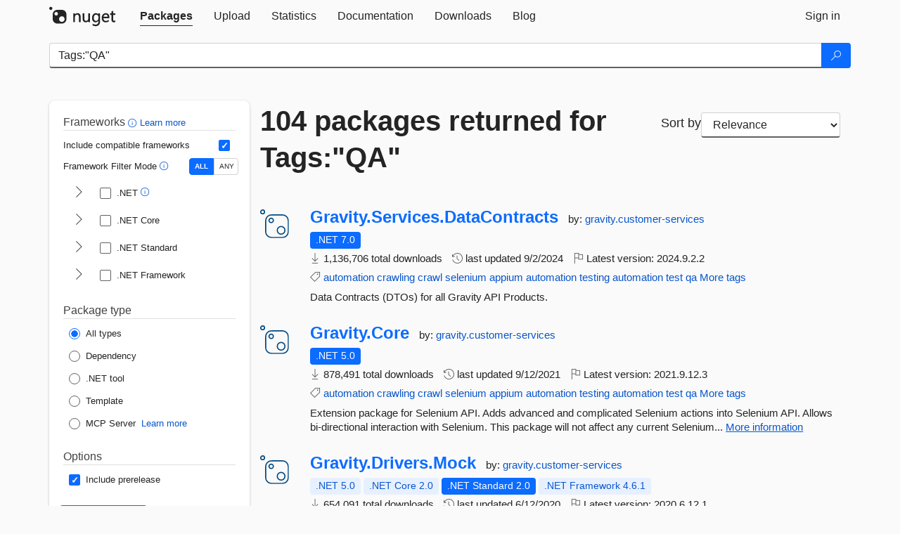

--- FILE ---
content_type: text/html; charset=utf-8
request_url: https://feed.nuget.org/packages?q=Tags%3A%22QA%22
body_size: 13063
content:
<!DOCTYPE html>
<html lang="en">
<head>
    <meta charset="utf-8" />
    <meta http-equiv="X-UA-Compatible" content="IE=edge">
    <meta name="viewport" content="width=device-width, initial-scale=1">
        <meta name="robots" content="noindex">

        <link rel="canonical" href="https://www.nuget.org/packages?q=Tags%3A%22QA%22">

    
    

    <title>
        NuGet Gallery
        | Packages matching Tags:&quot;QA&quot;
    </title>

    <link href="/favicon.ico" rel="shortcut icon" type="image/x-icon" />
        <link title="NuGet.org" type="application/opensearchdescription+xml" href="/opensearch.xml" rel="search">

    <link href="/Content/gallery/css/site.min.css?v=1na5Q3HPVSkugniYsNxjmE134E1C4dpzFOT5rmDYA-E1" rel="stylesheet"/>

    <link href="/Content/gallery/css/bootstrap.min.css" rel="stylesheet"/>


    <script nonce="yqtYj/vGaEM1iDwELkrux6OGHB8VnaKCS60u/4TzF+w=">
        // Check the browser preferred color scheme
        const prefersDarkMode = window.matchMedia("(prefers-color-scheme: dark)").matches;
        const defaultTheme = prefersDarkMode ? "dark" : "light";
        const preferredTheme = localStorage.getItem("theme")

        // Check if the localStorage item is set, if not set it to the system theme
        if (!preferredTheme || !(preferredTheme === "dark" || preferredTheme === "light")) {
            localStorage.setItem("theme", "system");
        }

        if (preferredTheme === "light" || preferredTheme === "dark") {
            document.documentElement.setAttribute('data-theme', preferredTheme);
        }
        else {
            document.documentElement.setAttribute('data-theme', defaultTheme);
        }
    </script>

    <!-- HTML5 shim and Respond.js for IE8 support of HTML5 elements and media queries -->
    <!-- WARNING: Respond.js doesn't work if you view the page via file:// -->
    <!--[if lt IE 9]>
      <script src="https://oss.maxcdn.com/html5shiv/3.7.3/html5shiv.min.js"></script>
      <script src="https://oss.maxcdn.com/respond/1.4.2/respond.min.js"></script>
    <![endif]-->

    
    
    
    
                <script type="text/javascript">
                var appInsights = window.appInsights || function (config) {
                    function s(config) {
                        t[config] = function () {
                            var i = arguments;
                            t.queue.push(function () { t[config].apply(t, i) })
                        }
                    }

                    var t = { config: config }, r = document, f = window, e = "script", o = r.createElement(e), i, u;
                    for (o.src = config.url || "//js.monitor.azure.com/scripts/a/ai.0.js", r.getElementsByTagName(e)[0].parentNode.appendChild(o), t.cookie = r.cookie, t.queue = [], i = ["Event", "Exception", "Metric", "PageView", "Trace"]; i.length;) s("track" + i.pop());
                    return config.disableExceptionTracking || (i = "onerror", s("_" + i), u = f[i], f[i] = function (config, r, f, e, o) {
                        var s = u && u(config, r, f, e, o);
                        return s !== !0 && t["_" + i](config, r, f, e, o), s
                    }), t
                }({
                    instrumentationKey: 'df3a36b9-dfba-401c-82ab-35690083be3e',
                    samplingPercentage: 100
                });

                window.appInsights = appInsights;
                appInsights.trackPageView();
            </script>

</head>
<body >
    

<div id="cookie-banner"></div>




<nav class="navbar navbar-inverse" role="navigation">
    <div class="container">
        <div class="row">
            <div class="col-sm-12 text-center">
                <a href="#" id="skipToContent" class="showOnFocus" title="Skip To Content">Skip To Content</a>
            </div>
        </div>
        <div class="row">
            <div class="col-sm-12">
                <div class="navbar-header">
                    <button type="button" class="navbar-toggle collapsed" data-toggle="collapse" data-target="#navbar" aria-expanded="false" aria-controls="navbar">
                        <span class="sr-only">Toggle navigation</span>
                        <span class="icon-bar"></span>
                        <span class="icon-bar"></span>
                        <span class="icon-bar"></span>
                    </button>
                    <a href="/" class="home-link">
                        <div class="navbar-logo nuget-logo-image" alt="NuGet home" role="img" aria-label="NuGet Home"     onerror="this.src='https://nuget.org/Content/gallery/img/logo-header-94x29.png'; this.onerror = null;"
></div>
                    </a>
                </div>
                <div id="navbar" class="navbar-collapse collapse">
                    <ul class="nav navbar-nav" role="tablist">
                            <li class="active" role="presentation">
        <a role="tab" name="Packages" aria-selected="true" href="/packages" class="link-to-add-local-search-filters">
            <span>Packages</span>
        </a>
    </li>

                            <li class="" role="presentation">
        <a role="tab" name="Upload" aria-selected="false" href="/packages/manage/upload">
            <span>Upload</span>
        </a>
    </li>

    <li class="" role="presentation">
        <a role="tab" name="Statistics" aria-selected="false" href="/stats">
            <span>Statistics</span>
        </a>
    </li>
                                                    <li class="" role="presentation">
        <a role="tab" name="Documentation" aria-selected="false" href="https://docs.microsoft.com/nuget/">
            <span>Documentation</span>
        </a>
    </li>

                            <li class="" role="presentation">
        <a role="tab" name="Downloads" aria-selected="false" href="/downloads">
            <span>Downloads</span>
        </a>
    </li>

                            <li class="" role="presentation">
        <a role="tab" name="Blog" aria-selected="false" href="https://blog.nuget.org/">
            <span>Blog</span>
        </a>
    </li>

                    </ul>
                        <ul class="nav navbar-nav navbar-right" role="tablist">
    <li class="" role="presentation">
        <a role="tab" name="Sign in" aria-selected="false" href="/users/account/LogOn?returnUrl=%2Fpackages%3Fq%3DTags%253A%2522QA%2522" title="Sign in to an existing NuGet.org account">
            <span>Sign in</span>
        </a>
    </li>
                        </ul>
                </div>
            </div>
        </div>
    </div>

</nav>






    <div id="skippedToContent">
    






<form name="search" id="search-form" method="get" class="clearfix advanced-search-panel">
    <div id="search-bar-list-packages" class="navbar navbar-inverse">
        <div class="container search-container" aria-label="Package search bar">
            <div class="row">
                <div class="col-sm-12">
                    <div class="input-group">
    <input name="q" type="text" class="form-control input-brand" id="search" aria-label="Enter packages to search"
           placeholder="Search for packages..." autocomplete="off"
           value="Tags:&quot;QA&quot;"
            />
    <span class="input-group-btn">
        <button class="btn btn-brand btn-search" type="submit"
                title="Search for packages" aria-label="Search">
            <span class="ms-Icon ms-Icon--Search" aria-hidden="true"></span>
        </button>
    </span>
</div>
                    <div id="autocomplete-results-container" class="text-left" tabindex="0"></div>

<script type="text/html" id="autocomplete-results-row">
    <!-- ko if: $data -->
    <!-- ko if: $data.PackageRegistration -->
    <div class="col-sm-4 autocomplete-row-id autocomplete-row-data">
        <span data-bind="attr: { id: 'autocomplete-result-id-' + $data.PackageRegistration.Id, title: $data.PackageRegistration.Id }, text: $data.PackageRegistration.Id"></span>
    </div>
    <div class="col-sm-4 autocomplete-row-downloadcount text-right autocomplete-row-data">
        <span data-bind="text: $data.DownloadCount + ' downloads'"></span>
    </div>
    <div class="col-sm-4 autocomplete-row-owners text-left autocomplete-row-data">
        <span data-bind="text: $data.OwnersString + ' '"></span>
    </div>
    <!-- /ko -->
    <!-- ko ifnot: $data.PackageRegistration -->
    <div class="col-sm-12 autocomplete-row-id autocomplete-row-data">
        <span data-bind="attr: { id: 'autocomplete-result-id-' + $data, title: $data  }, text: $data"></span>
    </div>
    <!-- /ko -->
    <!-- /ko -->
</script>

<script type="text/html" id="autocomplete-results-template">
    <!-- ko if: $data.data.length > 0 -->
    <div data-bind="foreach: $data.data" id="autocomplete-results-list">
        <a data-bind="attr: { id: 'autocomplete-result-row-' + $data, href: '/packages/' + $data, title: $data }" tabindex="-1">
            <div data-bind="attr:{ id: 'autocomplete-container-' + $data }" class="autocomplete-results-row">
            </div>
        </a>
    </div>
    <!-- /ko -->
</script>

                </div>
            </div>
        </div>
    </div>
    <section role="main" class="container main-container page-list-packages">
        <div class="row clearfix no-margin">
            <div class="col-md-3 no-padding" id="filters-column">
                    <div class="toggle-advanced-search-panel">
                        <span>Advanced search filters</span>
                        <button class="advanced-search-toggle-button btn-brand-transparent" aria-label="Toggles search filters on narrow screens" aria-expanded="false" aria-controls="advancedSearchToggleButton" tabindex="0" id="advancedSearchToggleButton" type="button">
                            <i class="ms-Icon ms-Icon--ChevronDown" id="advancedSearchToggleChevron"></i>
                        </button>
                    </div>
                    <div class="row clearfix advanced-search-panel" id="advancedSearchPanel">
                        <input type="text" hidden id="frameworks" name="frameworks">
                        <input type="text" hidden id="tfms" name="tfms">
                            <div>
                                <fieldset id="frameworkfilters">
                                    <legend>
                                        Frameworks
                                        <a class="tooltip-target" href="javascript:void(0)" role="button" aria-labelledby="frameworksfiltersid">
                                            <i class="framework-filter-info-icon ms-Icon ms-Icon--Info"></i>
                                            <span class="tooltip-block" role="tooltip" id="frameworksfiltersid">
                                                <span class="tooltip-wrapper tooltip-with-icon popover right">
                                                    <span class="arrow"></span>
                                                    <span class="popover-content">
                                                        Filters packages based on the target frameworks they are compatible with.
                                                    </span>
                                                </span>
                                            </span>
                                        </a>
                                        <a href="https://learn.microsoft.com/nuget/consume-packages/finding-and-choosing-packages#advanced-filtering-and-sorting" class="frameworkfilters-info"
                                           aria-label="Learn more about advanced filtering and sorting">
                                            Learn more
                                        </a>
                                    </legend>
                                        <div class="computed-frameworks-option">
                                            <p>
                                                Include compatible frameworks
                                            </p>
                                            <label for="computed-frameworks-checkbox" class="brand-checkbox" aria-label="Include computed compatible frameworks when filtering for packages.">
                                                <input type="checkbox" id="computed-frameworks-checkbox" checked="checked">
                                            </label>
                                            <input type="hidden" id="includeComputedFrameworks" name="includeComputedFrameworks" value="true">
                                        </div>
                                        <div class="framework-filter-mode-option">
                                            <p>
                                                Framework Filter Mode
                                                <a class="tooltip-target" href="javascript:void(0)" role="button" aria-labelledby="frameworkfiltermodeid">
                                                    <i class="frameworkfiltermode-info ms-Icon ms-Icon--Info"></i>
                                                    <span class="tooltip-block" role="tooltip" id="frameworkfiltermodeid">
                                                        <span class="tooltip-wrapper tooltip-with-icon popover right">
                                                            <span class="arrow"></span>
                                                            <span class="popover-content">
                                                                Decides whether to show packages matching ALL of the selected Target Frameworks (TFMs), or ANY of them.
                                                            </span>
                                                        </span>
                                                    </span>
                                                </a>
                                            </p>
                                            <div class="toggle-switch-control">
                                                <input type="radio" id="all-selector" name="frameworkFilterMode" value="all" tabindex="0" checked />
                                                <label for="all-selector" aria-label="Show packages matching ALL of the selected Frameworks and TFMs.">ALL</label>
                                                <input type="radio" id="any-selector" name="frameworkFilterMode" value="any" tabindex="0"  />
                                                <label for="any-selector" aria-label="Show packages matching ANY of the selected Frameworks or TFMs.">ANY</label>
                                            </div>
                                        </div>
                                        <div class="frameworkGroup">
        <div class="frameworkGroupRow">
            <button type="button" class="btn-brand-transparent collapsible" tab="net" tabindex="0"
                    aria-label="shows and hides TFM filters for .NET" aria-expanded="false" aria-controls="nettab">
                <i class="ms-Icon ms-Icon--ChevronRight" id="netbutton"></i>
            </button>
            <label class="brand-checkbox">
                <input type="checkbox" id="net" class="framework">
                <span>.NET
                    <a class="tooltip-target" href="javascript:void(0)" role="button" aria-labelledby="dotnetframework-tooltip" style="vertical-align: middle">
                        <i class="ms-Icon ms-Icon--Info"></i>
                        <span class="tooltip-block" role="tooltip" id="dotnetframework-tooltip">
                            <span class="tooltip-wrapper tooltip-with-icon popover right">
                                <span class="arrow"></span>
                                <span class="popover-content">
                                    Selecting .NET will show you packages compatible with any of the individual frameworks within the .NET generation.
                                </span>
                            </span>
                        </span>
                    </a>
                </span>
            </label>
        </div>
        <div class="tfmTab" id="nettab">
            <ul>
                    <li>
                        <label class="brand-checkbox">
                            <input type="checkbox" id="net10.0" class="tfm" parent="net">
                            <span>net10.0</span>
                        </label>
                    </li>
                    <li>
                        <label class="brand-checkbox">
                            <input type="checkbox" id="net9.0" class="tfm" parent="net">
                            <span>net9.0</span>
                        </label>
                    </li>
                    <li>
                        <label class="brand-checkbox">
                            <input type="checkbox" id="net8.0" class="tfm" parent="net">
                            <span>net8.0</span>
                        </label>
                    </li>
                    <li>
                        <label class="brand-checkbox">
                            <input type="checkbox" id="net7.0" class="tfm" parent="net">
                            <span>net7.0</span>
                        </label>
                    </li>
                    <li>
                        <label class="brand-checkbox">
                            <input type="checkbox" id="net6.0" class="tfm" parent="net">
                            <span>net6.0</span>
                        </label>
                    </li>
                    <li>
                        <label class="brand-checkbox">
                            <input type="checkbox" id="net5.0" class="tfm" parent="net">
                            <span>net5.0</span>
                        </label>
                    </li>
            </ul>
        </div>
    </div>
    <div class="frameworkGroup">
        <div class="frameworkGroupRow">
            <button type="button" class="btn-brand-transparent collapsible" tab="netcoreapp" tabindex="0"
                    aria-label="shows and hides TFM filters for .NET Core" aria-expanded="false" aria-controls="netcoreapptab">
                <i class="ms-Icon ms-Icon--ChevronRight" id="netcoreappbutton"></i>
            </button>
            <label class="brand-checkbox">
                <input type="checkbox" id="netcoreapp" class="framework">
                <span>.NET Core
                </span>
            </label>
        </div>
        <div class="tfmTab" id="netcoreapptab">
            <ul>
                    <li>
                        <label class="brand-checkbox">
                            <input type="checkbox" id="netcoreapp3.1" class="tfm" parent="netcoreapp">
                            <span>netcoreapp3.1</span>
                        </label>
                    </li>
                    <li>
                        <label class="brand-checkbox">
                            <input type="checkbox" id="netcoreapp3.0" class="tfm" parent="netcoreapp">
                            <span>netcoreapp3.0</span>
                        </label>
                    </li>
                    <li>
                        <label class="brand-checkbox">
                            <input type="checkbox" id="netcoreapp2.2" class="tfm" parent="netcoreapp">
                            <span>netcoreapp2.2</span>
                        </label>
                    </li>
                    <li>
                        <label class="brand-checkbox">
                            <input type="checkbox" id="netcoreapp2.1" class="tfm" parent="netcoreapp">
                            <span>netcoreapp2.1</span>
                        </label>
                    </li>
                    <li>
                        <label class="brand-checkbox">
                            <input type="checkbox" id="netcoreapp2.0" class="tfm" parent="netcoreapp">
                            <span>netcoreapp2.0</span>
                        </label>
                    </li>
                    <li>
                        <label class="brand-checkbox">
                            <input type="checkbox" id="netcoreapp1.1" class="tfm" parent="netcoreapp">
                            <span>netcoreapp1.1</span>
                        </label>
                    </li>
                    <li>
                        <label class="brand-checkbox">
                            <input type="checkbox" id="netcoreapp1.0" class="tfm" parent="netcoreapp">
                            <span>netcoreapp1.0</span>
                        </label>
                    </li>
            </ul>
        </div>
    </div>
    <div class="frameworkGroup">
        <div class="frameworkGroupRow">
            <button type="button" class="btn-brand-transparent collapsible" tab="netstandard" tabindex="0"
                    aria-label="shows and hides TFM filters for .NET Standard" aria-expanded="false" aria-controls="netstandardtab">
                <i class="ms-Icon ms-Icon--ChevronRight" id="netstandardbutton"></i>
            </button>
            <label class="brand-checkbox">
                <input type="checkbox" id="netstandard" class="framework">
                <span>.NET Standard
                </span>
            </label>
        </div>
        <div class="tfmTab" id="netstandardtab">
            <ul>
                    <li>
                        <label class="brand-checkbox">
                            <input type="checkbox" id="netstandard2.1" class="tfm" parent="netstandard">
                            <span>netstandard2.1</span>
                        </label>
                    </li>
                    <li>
                        <label class="brand-checkbox">
                            <input type="checkbox" id="netstandard2.0" class="tfm" parent="netstandard">
                            <span>netstandard2.0</span>
                        </label>
                    </li>
                    <li>
                        <label class="brand-checkbox">
                            <input type="checkbox" id="netstandard1.6" class="tfm" parent="netstandard">
                            <span>netstandard1.6</span>
                        </label>
                    </li>
                    <li>
                        <label class="brand-checkbox">
                            <input type="checkbox" id="netstandard1.5" class="tfm" parent="netstandard">
                            <span>netstandard1.5</span>
                        </label>
                    </li>
                    <li>
                        <label class="brand-checkbox">
                            <input type="checkbox" id="netstandard1.4" class="tfm" parent="netstandard">
                            <span>netstandard1.4</span>
                        </label>
                    </li>
                    <li>
                        <label class="brand-checkbox">
                            <input type="checkbox" id="netstandard1.3" class="tfm" parent="netstandard">
                            <span>netstandard1.3</span>
                        </label>
                    </li>
                    <li>
                        <label class="brand-checkbox">
                            <input type="checkbox" id="netstandard1.2" class="tfm" parent="netstandard">
                            <span>netstandard1.2</span>
                        </label>
                    </li>
                    <li>
                        <label class="brand-checkbox">
                            <input type="checkbox" id="netstandard1.1" class="tfm" parent="netstandard">
                            <span>netstandard1.1</span>
                        </label>
                    </li>
                    <li>
                        <label class="brand-checkbox">
                            <input type="checkbox" id="netstandard1.0" class="tfm" parent="netstandard">
                            <span>netstandard1.0</span>
                        </label>
                    </li>
            </ul>
        </div>
    </div>
    <div class="frameworkGroup">
        <div class="frameworkGroupRow">
            <button type="button" class="btn-brand-transparent collapsible" tab="netframework" tabindex="0"
                    aria-label="shows and hides TFM filters for .NET Framework" aria-expanded="false" aria-controls="netframeworktab">
                <i class="ms-Icon ms-Icon--ChevronRight" id="netframeworkbutton"></i>
            </button>
            <label class="brand-checkbox">
                <input type="checkbox" id="netframework" class="framework">
                <span>.NET Framework
                </span>
            </label>
        </div>
        <div class="tfmTab" id="netframeworktab">
            <ul>
                    <li>
                        <label class="brand-checkbox">
                            <input type="checkbox" id="net481" class="tfm" parent="netframework">
                            <span>net481</span>
                        </label>
                    </li>
                    <li>
                        <label class="brand-checkbox">
                            <input type="checkbox" id="net48" class="tfm" parent="netframework">
                            <span>net48</span>
                        </label>
                    </li>
                    <li>
                        <label class="brand-checkbox">
                            <input type="checkbox" id="net472" class="tfm" parent="netframework">
                            <span>net472</span>
                        </label>
                    </li>
                    <li>
                        <label class="brand-checkbox">
                            <input type="checkbox" id="net471" class="tfm" parent="netframework">
                            <span>net471</span>
                        </label>
                    </li>
                    <li>
                        <label class="brand-checkbox">
                            <input type="checkbox" id="net47" class="tfm" parent="netframework">
                            <span>net47</span>
                        </label>
                    </li>
                    <li>
                        <label class="brand-checkbox">
                            <input type="checkbox" id="net462" class="tfm" parent="netframework">
                            <span>net462</span>
                        </label>
                    </li>
                    <li>
                        <label class="brand-checkbox">
                            <input type="checkbox" id="net461" class="tfm" parent="netframework">
                            <span>net461</span>
                        </label>
                    </li>
                    <li>
                        <label class="brand-checkbox">
                            <input type="checkbox" id="net46" class="tfm" parent="netframework">
                            <span>net46</span>
                        </label>
                    </li>
                    <li>
                        <label class="brand-checkbox">
                            <input type="checkbox" id="net452" class="tfm" parent="netframework">
                            <span>net452</span>
                        </label>
                    </li>
                    <li>
                        <label class="brand-checkbox">
                            <input type="checkbox" id="net451" class="tfm" parent="netframework">
                            <span>net451</span>
                        </label>
                    </li>
                    <li>
                        <label class="brand-checkbox">
                            <input type="checkbox" id="net45" class="tfm" parent="netframework">
                            <span>net45</span>
                        </label>
                    </li>
                    <li>
                        <label class="brand-checkbox">
                            <input type="checkbox" id="net40" class="tfm" parent="netframework">
                            <span>net40</span>
                        </label>
                    </li>
                    <li>
                        <label class="brand-checkbox">
                            <input type="checkbox" id="net35" class="tfm" parent="netframework">
                            <span>net35</span>
                        </label>
                    </li>
                    <li>
                        <label class="brand-checkbox">
                            <input type="checkbox" id="net30" class="tfm" parent="netframework">
                            <span>net30</span>
                        </label>
                    </li>
                    <li>
                        <label class="brand-checkbox">
                            <input type="checkbox" id="net20" class="tfm" parent="netframework">
                            <span>net20</span>
                        </label>
                    </li>
            </ul>
        </div>
    </div>
                                </fieldset>
                            </div>
                                                <div>
                            <fieldset id="packagetype">
                                <legend>Package type</legend>
    <div style="display: flex;">
        <label aria-label="Package Type: All types" class="brand-radio">
            <input type="radio" name="packagetype" checked value="">
            <span>All types</span>
        </label>
    </div>
    <div style="display: flex;">
        <label aria-label="Package Type: Dependency" class="brand-radio">
            <input type="radio" name="packagetype"  value="dependency">
            <span>Dependency</span>
        </label>
    </div>
    <div style="display: flex;">
        <label aria-label="Package Type: .NET tool" class="brand-radio">
            <input type="radio" name="packagetype"  value="dotnettool">
            <span>.NET tool</span>
        </label>
    </div>
    <div style="display: flex;">
        <label aria-label="Package Type: Template" class="brand-radio">
            <input type="radio" name="packagetype"  value="template">
            <span>Template</span>
        </label>
    </div>
    <div style="display: flex;">
        <label aria-label="Package Type: MCP Server" class="brand-radio">
            <input type="radio" name="packagetype"  value="mcpserver">
            <span>MCP Server</span>
        </label>
            <a href="https://aka.ms/nuget/mcp/concepts" class="mcp-learn-more"
               aria-label="Learn more about NuGet MCP server packages">
                Learn more
            </a>
    </div>
                            </fieldset>
                        </div>
                        <div>
                            <fieldset>
                                <legend>Options</legend>
                                <div class="prerel-option">
                                    <label class="brand-checkbox" aria-label="Options: Include prerelease">
                                        <input id="prerel-checkbox" type="checkbox" checked="checked">
                                        <span>
                                            Include prerelease
                                        </span>
                                    </label>
                                </div>
                            </fieldset>
                        </div>
                        <div class="row clearfix no-margin">
                            <div class="col-xs-6 col-sm-6 col-md-6 col-lg-6 apply-btn">
                                <input class="btn btn-brand form-control" type="submit" value="Apply">
                            </div>
                            <div class="col-xs-6 col-sm-6 col-md-6 col-lg-6 reset-btn">
                                <input class="btn form-control btn-brand-transparent" type="button" value="Reset" id="reset-advanced-search">
                            </div>
                        </div>
                        <input type="hidden" id="prerel" name="prerel" value="true">
                    </div>
            </div>
            <div class="col-md-9" id="results-column">
                <div class="row">
                    <div class="col-md-8">
                        <h1 tabindex="0">
                                    104 packages
                                returned for Tags:&quot;QA&quot;
                        </h1>
                    </div>
                        <div class="sortby col-md-4">
                            <label for="sortby" class="">Sort by</label>
                            <select name="sortby" id="sortby" form="search-form" aria-label="sort package search results by" class="form-control select-brand">
                                <option value="relevance" aria-label="Sort By: Relevance" selected>Relevance</option>
                                <option value="totalDownloads-desc" aria-label="Sort By: Downloads" >Downloads</option>
                                <option value="created-desc" aria-label="Sort By: Recently updated" >Recently updated</option>
                            </select>
                        </div>
                </div>


                <ul class="list-packages">



<li class="package">

    <div class="row">
        <div class="col-sm-1 hidden-xs hidden-sm col-package-icon">
            <img class="package-icon img-responsive package-default-icon" aria-hidden="true" alt=""     onerror="this.className='package-icon img-responsive package-default-icon'; this.onerror = null;"
/>
        </div>
        <div class="col-sm-11">
            <div class="package-header">
                <h2 class="package-title">
                    <a class="package-title"
                        href="/packages/Gravity.Services.DataContracts"
                                                    data-track="search-selection" data-track-value="0" data-click-source="PackageId"
                            data-package-id="Gravity.Services.DataContracts" data-package-version="2024.9.2.2" data-use-version="False"
>
                            Gravity.<wbr>Services.<wbr>DataContracts
                    </a>
                </h2>




                    <span class="package-by">
                        by:
                            <a href="/profiles/gravity.customer-services" title="View gravity.customer-services's profile"
                                                                    data-track="search-selection" data-track-value="0" data-click-source="Owner"
                                    data-package-id="Gravity.Services.DataContracts" data-package-version="2024.9.2.2" data-use-version="False"
                                    data-owner="gravity.customer-services"
>
                                    gravity.customer-services
                            </a>
                    </span>
            </div>

            <ul class="package-list">
                <li class="package-tfm-badges">
                    




<div class="framework framework-badges">
    <a href=/packages/Gravity.Services.DataContracts/2024.9.2.2#supportedframeworks-body-tab
         data-track="search-selection" data-track-value="0" data-click-source="FrameworkBadge"
         data-package-id="Gravity.Services.DataContracts" data-package-version="2024.9.2.2"
         data-badge-framework="net7.0" data-badge-is-computed="False"
         class="tooltip-target"
>
        <span class=framework-badge-asset>
            .NET 7.0
        </span>
        <span class="tooltip-block">
            <span class="tooltip-wrapper popover right" role="tooltip">
                <span class="arrow"></span>
                <span class="popover-content">
                    This package targets .NET 7.0. The package is compatible with this framework or higher.
                </span>
            </span>
        </span>
    </a>
            </div>
                </li>
                <li>
                    <span class="icon-text">
                        <i class="ms-Icon ms-Icon--Download" aria-hidden="true"></i>
                        1,136,706 total downloads
                    </span>
                </li>
                <li>
                    <span class="icon-text">
                        <i class="ms-Icon ms-Icon--History" aria-hidden="true"></i>
                        last updated <span data-datetime="2024-09-02T12:58:26.3730000+00:00">9/2/2024</span>
                    </span>
                </li>
                <li>
                    <span class="icon-text">
                        <i class="ms-Icon ms-Icon--Flag" aria-hidden="true"></i>
                        Latest version: <span class="text-nowrap">2024.9.2.2 </span>
                    </span>
                </li>
                    <li class="package-tags">
                        <span class="icon-text">
                            <i class="ms-Icon ms-Icon--Tag" aria-hidden="true"></i>

                                <a href="/packages?q=Tags%3A%22automation%22" title="Search for automation">automation</a>
                                <a href="/packages?q=Tags%3A%22crawling%22" title="Search for crawling">crawling</a>
                                <a href="/packages?q=Tags%3A%22crawl%22" title="Search for crawl">crawl</a>
                                <a href="/packages?q=Tags%3A%22selenium%22" title="Search for selenium">selenium</a>
                                <a href="/packages?q=Tags%3A%22appium%22" title="Search for appium">appium</a>
                                <a href="/packages?q=Tags%3A%22automation%22" title="Search for automation">automation</a>
                                <a href="/packages?q=Tags%3A%22testing%22" title="Search for testing">testing</a>
                                <a href="/packages?q=Tags%3A%22automation%22" title="Search for automation">automation</a>
                                <a href="/packages?q=Tags%3A%22test%22" title="Search for test">test</a>
                                                            <span class="text-nowrap">
                                    <a href="/packages?q=Tags%3A%22qa%22" title="Search for qa">qa</a>
                                    <a href="/packages/Gravity.Services.DataContracts/" title="View more tags">More tags</a>
                                </span>
                        </span>
                    </li>
            </ul>

            <div class="package-details">
                Data Contracts (DTOs) for all Gravity API Products.
            </div>
        </div>
    </div>
</li>


<li class="package">

    <div class="row">
        <div class="col-sm-1 hidden-xs hidden-sm col-package-icon">
            <img class="package-icon img-responsive package-default-icon" aria-hidden="true" alt=""     onerror="this.className='package-icon img-responsive package-default-icon'; this.onerror = null;"
/>
        </div>
        <div class="col-sm-11">
            <div class="package-header">
                <h2 class="package-title">
                    <a class="package-title"
                        href="/packages/Gravity.Core"
                                                    data-track="search-selection" data-track-value="1" data-click-source="PackageId"
                            data-package-id="Gravity.Core" data-package-version="2021.9.12.3" data-use-version="False"
>
                            Gravity.<wbr>Core
                    </a>
                </h2>




                    <span class="package-by">
                        by:
                            <a href="/profiles/gravity.customer-services" title="View gravity.customer-services's profile"
                                                                    data-track="search-selection" data-track-value="1" data-click-source="Owner"
                                    data-package-id="Gravity.Core" data-package-version="2021.9.12.3" data-use-version="False"
                                    data-owner="gravity.customer-services"
>
                                    gravity.customer-services
                            </a>
                    </span>
            </div>

            <ul class="package-list">
                <li class="package-tfm-badges">
                    




<div class="framework framework-badges">
    <a href=/packages/Gravity.Core/2021.9.12.3#supportedframeworks-body-tab
         data-track="search-selection" data-track-value="1" data-click-source="FrameworkBadge"
         data-package-id="Gravity.Core" data-package-version="2021.9.12.3"
         data-badge-framework="net5.0" data-badge-is-computed="False"
         class="tooltip-target"
>
        <span class=framework-badge-asset>
            .NET 5.0
        </span>
        <span class="tooltip-block">
            <span class="tooltip-wrapper popover right" role="tooltip">
                <span class="arrow"></span>
                <span class="popover-content">
                    This package targets .NET 5.0. The package is compatible with this framework or higher.
                </span>
            </span>
        </span>
    </a>
            </div>
                </li>
                <li>
                    <span class="icon-text">
                        <i class="ms-Icon ms-Icon--Download" aria-hidden="true"></i>
                        878,491 total downloads
                    </span>
                </li>
                <li>
                    <span class="icon-text">
                        <i class="ms-Icon ms-Icon--History" aria-hidden="true"></i>
                        last updated <span data-datetime="2021-09-12T09:23:21.2130000+00:00">9/12/2021</span>
                    </span>
                </li>
                <li>
                    <span class="icon-text">
                        <i class="ms-Icon ms-Icon--Flag" aria-hidden="true"></i>
                        Latest version: <span class="text-nowrap">2021.9.12.3 </span>
                    </span>
                </li>
                    <li class="package-tags">
                        <span class="icon-text">
                            <i class="ms-Icon ms-Icon--Tag" aria-hidden="true"></i>

                                <a href="/packages?q=Tags%3A%22automation%22" title="Search for automation">automation</a>
                                <a href="/packages?q=Tags%3A%22crawling%22" title="Search for crawling">crawling</a>
                                <a href="/packages?q=Tags%3A%22crawl%22" title="Search for crawl">crawl</a>
                                <a href="/packages?q=Tags%3A%22selenium%22" title="Search for selenium">selenium</a>
                                <a href="/packages?q=Tags%3A%22appium%22" title="Search for appium">appium</a>
                                <a href="/packages?q=Tags%3A%22automation%22" title="Search for automation">automation</a>
                                <a href="/packages?q=Tags%3A%22testing%22" title="Search for testing">testing</a>
                                <a href="/packages?q=Tags%3A%22automation%22" title="Search for automation">automation</a>
                                <a href="/packages?q=Tags%3A%22test%22" title="Search for test">test</a>
                                                            <span class="text-nowrap">
                                    <a href="/packages?q=Tags%3A%22qa%22" title="Search for qa">qa</a>
                                    <a href="/packages/Gravity.Core/" title="View more tags">More tags</a>
                                </span>
                        </span>
                    </li>
            </ul>

            <div class="package-details">
                Extension package for Selenium API. Adds advanced and complicated Selenium actions into Selenium API. Allows bi-directional interaction with Selenium. This package will not affect any current Selenium...
<a aria-label="More information about Gravity.Core package" href="/packages/Gravity.Core/2021.9.12.3" title="More information about Gravity.Core package">More information</a>            </div>
        </div>
    </div>
</li>


<li class="package">

    <div class="row">
        <div class="col-sm-1 hidden-xs hidden-sm col-package-icon">
            <img class="package-icon img-responsive package-default-icon" aria-hidden="true" alt=""     onerror="this.className='package-icon img-responsive package-default-icon'; this.onerror = null;"
/>
        </div>
        <div class="col-sm-11">
            <div class="package-header">
                <h2 class="package-title">
                    <a class="package-title"
                        href="/packages/Gravity.Drivers.Mock"
                                                    data-track="search-selection" data-track-value="2" data-click-source="PackageId"
                            data-package-id="Gravity.Drivers.Mock" data-package-version="2020.6.12.1" data-use-version="False"
>
                            Gravity.<wbr>Drivers.<wbr>Mock
                    </a>
                </h2>




                    <span class="package-by">
                        by:
                            <a href="/profiles/gravity.customer-services" title="View gravity.customer-services's profile"
                                                                    data-track="search-selection" data-track-value="2" data-click-source="Owner"
                                    data-package-id="Gravity.Drivers.Mock" data-package-version="2020.6.12.1" data-use-version="False"
                                    data-owner="gravity.customer-services"
>
                                    gravity.customer-services
                            </a>
                    </span>
            </div>

            <ul class="package-list">
                <li class="package-tfm-badges">
                    




<div class="framework framework-badges">
    <a href=/packages/Gravity.Drivers.Mock/2020.6.12.1#supportedframeworks-body-tab
         data-track="search-selection" data-track-value="2" data-click-source="FrameworkBadge"
         data-package-id="Gravity.Drivers.Mock" data-package-version="2020.6.12.1"
         data-badge-framework="net5.0" data-badge-is-computed="True"
         class="tooltip-target"
>
        <span class=framework-badge-computed>
            .NET 5.0
        </span>
        <span class="tooltip-block">
            <span class="tooltip-wrapper popover right" role="tooltip">
                <span class="arrow"></span>
                <span class="popover-content">
                    This package is compatible with .NET 5.0 or higher.
                </span>
            </span>
        </span>
    </a>
        <a href=/packages/Gravity.Drivers.Mock/2020.6.12.1#supportedframeworks-body-tab
         data-track="search-selection" data-track-value="2" data-click-source="FrameworkBadge"
         data-package-id="Gravity.Drivers.Mock" data-package-version="2020.6.12.1"
         data-badge-framework="netcoreapp2.0" data-badge-is-computed="True"
         class="tooltip-target"
>
        <span class=framework-badge-computed>
            .NET Core 2.0
        </span>
        <span class="tooltip-block">
            <span class="tooltip-wrapper popover right" role="tooltip">
                <span class="arrow"></span>
                <span class="popover-content">
                    This package is compatible with .NET Core 2.0 or higher.
                </span>
            </span>
        </span>
    </a>
        <a href=/packages/Gravity.Drivers.Mock/2020.6.12.1#supportedframeworks-body-tab
         data-track="search-selection" data-track-value="2" data-click-source="FrameworkBadge"
         data-package-id="Gravity.Drivers.Mock" data-package-version="2020.6.12.1"
         data-badge-framework="netstandard2.0" data-badge-is-computed="False"
         class="tooltip-target"
>
        <span class=framework-badge-asset>
            .NET Standard 2.0
        </span>
        <span class="tooltip-block">
            <span class="tooltip-wrapper popover right" role="tooltip">
                <span class="arrow"></span>
                <span class="popover-content">
                    This package targets .NET Standard 2.0. The package is compatible with this framework or higher.
                </span>
            </span>
        </span>
    </a>
        <a href=/packages/Gravity.Drivers.Mock/2020.6.12.1#supportedframeworks-body-tab
         data-track="search-selection" data-track-value="2" data-click-source="FrameworkBadge"
         data-package-id="Gravity.Drivers.Mock" data-package-version="2020.6.12.1"
         data-badge-framework="net461" data-badge-is-computed="True"
         class="tooltip-target"
>
        <span class=framework-badge-computed>
            .NET Framework 4.6.1
        </span>
        <span class="tooltip-block">
            <span class="tooltip-wrapper popover right" role="tooltip">
                <span class="arrow"></span>
                <span class="popover-content">
                    This package is compatible with .NET Framework 4.6.1 or higher.
                </span>
            </span>
        </span>
    </a>
</div>
                </li>
                <li>
                    <span class="icon-text">
                        <i class="ms-Icon ms-Icon--Download" aria-hidden="true"></i>
                        654,091 total downloads
                    </span>
                </li>
                <li>
                    <span class="icon-text">
                        <i class="ms-Icon ms-Icon--History" aria-hidden="true"></i>
                        last updated <span data-datetime="2020-06-12T06:09:52.3000000+00:00">6/12/2020</span>
                    </span>
                </li>
                <li>
                    <span class="icon-text">
                        <i class="ms-Icon ms-Icon--Flag" aria-hidden="true"></i>
                        Latest version: <span class="text-nowrap">2020.6.12.1 </span>
                    </span>
                </li>
                    <li class="package-tags">
                        <span class="icon-text">
                            <i class="ms-Icon ms-Icon--Tag" aria-hidden="true"></i>

                                <a href="/packages?q=Tags%3A%22automation%22" title="Search for automation">automation</a>
                                <a href="/packages?q=Tags%3A%22crawling%22" title="Search for crawling">crawling</a>
                                <a href="/packages?q=Tags%3A%22crawl%22" title="Search for crawl">crawl</a>
                                <a href="/packages?q=Tags%3A%22selenium%22" title="Search for selenium">selenium</a>
                                <a href="/packages?q=Tags%3A%22appium%22" title="Search for appium">appium</a>
                                <a href="/packages?q=Tags%3A%22automation%22" title="Search for automation">automation</a>
                                <a href="/packages?q=Tags%3A%22testing%22" title="Search for testing">testing</a>
                                <a href="/packages?q=Tags%3A%22automation%22" title="Search for automation">automation</a>
                                <a href="/packages?q=Tags%3A%22test%22" title="Search for test">test</a>
                                                            <span class="text-nowrap">
                                    <a href="/packages?q=Tags%3A%22qa%22" title="Search for qa">qa</a>
                                    <a href="/packages/Gravity.Drivers.Mock/" title="View more tags">More tags</a>
                                </span>
                        </span>
                    </li>
            </ul>

            <div class="package-details">
                Mock implementation of IWebDriver which does not open a browser, for high performance testing of Selenium based frameworks, without a dependency on browsers and web drivers.
            </div>
        </div>
    </div>
</li>


<li class="package">

    <div class="row">
        <div class="col-sm-1 hidden-xs hidden-sm col-package-icon">
            <img class="package-icon img-responsive package-default-icon" aria-hidden="true" alt=""     onerror="this.className='package-icon img-responsive package-default-icon'; this.onerror = null;"
/>
        </div>
        <div class="col-sm-11">
            <div class="package-header">
                <h2 class="package-title">
                    <a class="package-title"
                        href="/packages/Gravity.Services.Comet"
                                                    data-track="search-selection" data-track-value="3" data-click-source="PackageId"
                            data-package-id="Gravity.Services.Comet" data-package-version="2024.9.2.2" data-use-version="False"
>
                            Gravity.<wbr>Services.<wbr>Comet
                    </a>
                </h2>




                    <span class="package-by">
                        by:
                            <a href="/profiles/gravity.customer-services" title="View gravity.customer-services's profile"
                                                                    data-track="search-selection" data-track-value="3" data-click-source="Owner"
                                    data-package-id="Gravity.Services.Comet" data-package-version="2024.9.2.2" data-use-version="False"
                                    data-owner="gravity.customer-services"
>
                                    gravity.customer-services
                            </a>
                    </span>
            </div>

            <ul class="package-list">
                <li class="package-tfm-badges">
                    




<div class="framework framework-badges">
    <a href=/packages/Gravity.Services.Comet/2024.9.2.2#supportedframeworks-body-tab
         data-track="search-selection" data-track-value="3" data-click-source="FrameworkBadge"
         data-package-id="Gravity.Services.Comet" data-package-version="2024.9.2.2"
         data-badge-framework="net7.0" data-badge-is-computed="False"
         class="tooltip-target"
>
        <span class=framework-badge-asset>
            .NET 7.0
        </span>
        <span class="tooltip-block">
            <span class="tooltip-wrapper popover right" role="tooltip">
                <span class="arrow"></span>
                <span class="popover-content">
                    This package targets .NET 7.0. The package is compatible with this framework or higher.
                </span>
            </span>
        </span>
    </a>
            </div>
                </li>
                <li>
                    <span class="icon-text">
                        <i class="ms-Icon ms-Icon--Download" aria-hidden="true"></i>
                        575,443 total downloads
                    </span>
                </li>
                <li>
                    <span class="icon-text">
                        <i class="ms-Icon ms-Icon--History" aria-hidden="true"></i>
                        last updated <span data-datetime="2024-09-02T12:58:25.9970000+00:00">9/2/2024</span>
                    </span>
                </li>
                <li>
                    <span class="icon-text">
                        <i class="ms-Icon ms-Icon--Flag" aria-hidden="true"></i>
                        Latest version: <span class="text-nowrap">2024.9.2.2 </span>
                    </span>
                </li>
                    <li class="package-tags">
                        <span class="icon-text">
                            <i class="ms-Icon ms-Icon--Tag" aria-hidden="true"></i>

                                <a href="/packages?q=Tags%3A%22automation%22" title="Search for automation">automation</a>
                                <a href="/packages?q=Tags%3A%22crawling%22" title="Search for crawling">crawling</a>
                                <a href="/packages?q=Tags%3A%22crawl%22" title="Search for crawl">crawl</a>
                                <a href="/packages?q=Tags%3A%22selenium%22" title="Search for selenium">selenium</a>
                                <a href="/packages?q=Tags%3A%22appium%22" title="Search for appium">appium</a>
                                <a href="/packages?q=Tags%3A%22automation%22" title="Search for automation">automation</a>
                                <a href="/packages?q=Tags%3A%22testing%22" title="Search for testing">testing</a>
                                <a href="/packages?q=Tags%3A%22automation%22" title="Search for automation">automation</a>
                                <a href="/packages?q=Tags%3A%22test%22" title="Search for test">test</a>
                                                            <span class="text-nowrap">
                                    <a href="/packages?q=Tags%3A%22qa%22" title="Search for qa">qa</a>
                                    <a href="/packages/Gravity.Services.Comet/" title="View more tags">More tags</a>
                                </span>
                        </span>
                    </li>
            </ul>

            <div class="package-details">
                Gravity API core functionality, which can be hosted as a service on platforms like Console Application, ASP.NET Web API, Service Fabric Service, .NET Core application, WCF Self-host, etc. FREE register at...
<a aria-label="More information about Gravity.Services.Comet package" href="/packages/Gravity.Services.Comet/2024.9.2.2" title="More information about Gravity.Services.Comet package">More information</a>            </div>
        </div>
    </div>
</li>


<li class="package">

    <div class="row">
        <div class="col-sm-1 hidden-xs hidden-sm col-package-icon">
            <img class="package-icon img-responsive" aria-hidden="true" alt=""
                 src="https://api.nuget.org/v3-flatcontainer/ghpr.core/0.9.12/icon"     onerror="this.className='package-icon img-responsive package-default-icon'; this.onerror = null;"
/>
        </div>
        <div class="col-sm-11">
            <div class="package-header">
                <h2 class="package-title">
                    <a class="package-title"
                        href="/packages/Ghpr.Core"
                                                    data-track="search-selection" data-track-value="4" data-click-source="PackageId"
                            data-package-id="Ghpr.Core" data-package-version="0.9.12" data-use-version="False"
>
                            Ghpr.<wbr>Core
                    </a>
                </h2>


                    <i class="ms-Icon ms-Icon--SkypeCircleCheck reserved-indicator"
                       data-content="The ID prefix of this package has been reserved for one of the owners of this package by NuGet.org." tabindex="0" alt="The ID prefix of this package has been reserved for one of the owners of this package by NuGet.org."></i>


                    <span class="package-by">
                        by:
                            <a href="/profiles/elv1s42" title="View elv1s42's profile"
                                                                    data-track="search-selection" data-track-value="4" data-click-source="Owner"
                                    data-package-id="Ghpr.Core" data-package-version="0.9.12" data-use-version="False"
                                    data-owner="elv1s42"
>
                                    elv1s42
                            </a>
                            <a href="/profiles/GHPReporter" title="View GHPReporter's profile"
                                                                    data-track="search-selection" data-track-value="4" data-click-source="Owner"
                                    data-package-id="Ghpr.Core" data-package-version="0.9.12" data-use-version="False"
                                    data-owner="GHPReporter"
>
                                    GHPReporter
                            </a>
                    </span>
            </div>

            <ul class="package-list">
                <li class="package-tfm-badges">
                    




<div class="framework framework-badges">
    <a href=/packages/Ghpr.Core/0.9.12#supportedframeworks-body-tab
         data-track="search-selection" data-track-value="4" data-click-source="FrameworkBadge"
         data-package-id="Ghpr.Core" data-package-version="0.9.12"
         data-badge-framework="net5.0" data-badge-is-computed="True"
         class="tooltip-target"
>
        <span class=framework-badge-computed>
            .NET 5.0
        </span>
        <span class="tooltip-block">
            <span class="tooltip-wrapper popover right" role="tooltip">
                <span class="arrow"></span>
                <span class="popover-content">
                    This package is compatible with .NET 5.0 or higher.
                </span>
            </span>
        </span>
    </a>
        <a href=/packages/Ghpr.Core/0.9.12#supportedframeworks-body-tab
         data-track="search-selection" data-track-value="4" data-click-source="FrameworkBadge"
         data-package-id="Ghpr.Core" data-package-version="0.9.12"
         data-badge-framework="netcoreapp2.0" data-badge-is-computed="False"
         class="tooltip-target"
>
        <span class=framework-badge-asset>
            .NET Core 2.0
        </span>
        <span class="tooltip-block">
            <span class="tooltip-wrapper popover right" role="tooltip">
                <span class="arrow"></span>
                <span class="popover-content">
                    This package targets .NET Core 2.0. The package is compatible with this framework or higher.
                </span>
            </span>
        </span>
    </a>
        <a href=/packages/Ghpr.Core/0.9.12#supportedframeworks-body-tab
         data-track="search-selection" data-track-value="4" data-click-source="FrameworkBadge"
         data-package-id="Ghpr.Core" data-package-version="0.9.12"
         data-badge-framework="netstandard2.0" data-badge-is-computed="False"
         class="tooltip-target"
>
        <span class=framework-badge-asset>
            .NET Standard 2.0
        </span>
        <span class="tooltip-block">
            <span class="tooltip-wrapper popover right" role="tooltip">
                <span class="arrow"></span>
                <span class="popover-content">
                    This package targets .NET Standard 2.0. The package is compatible with this framework or higher.
                </span>
            </span>
        </span>
    </a>
        <a href=/packages/Ghpr.Core/0.9.12#supportedframeworks-body-tab
         data-track="search-selection" data-track-value="4" data-click-source="FrameworkBadge"
         data-package-id="Ghpr.Core" data-package-version="0.9.12"
         data-badge-framework="net45" data-badge-is-computed="False"
         class="tooltip-target"
>
        <span class=framework-badge-asset>
            .NET Framework 4.5
        </span>
        <span class="tooltip-block">
            <span class="tooltip-wrapper popover right" role="tooltip">
                <span class="arrow"></span>
                <span class="popover-content">
                    This package targets .NET Framework 4.5. The package is compatible with this framework or higher.
                </span>
            </span>
        </span>
    </a>
</div>
                </li>
                <li>
                    <span class="icon-text">
                        <i class="ms-Icon ms-Icon--Download" aria-hidden="true"></i>
                        498,697 total downloads
                    </span>
                </li>
                <li>
                    <span class="icon-text">
                        <i class="ms-Icon ms-Icon--History" aria-hidden="true"></i>
                        last updated <span data-datetime="2020-04-10T15:28:15.2000000+00:00">4/10/2020</span>
                    </span>
                </li>
                <li>
                    <span class="icon-text">
                        <i class="ms-Icon ms-Icon--Flag" aria-hidden="true"></i>
                        Latest version: <span class="text-nowrap">0.9.12 </span>
                    </span>
                </li>
                    <li class="package-tags">
                        <span class="icon-text">
                            <i class="ms-Icon ms-Icon--Tag" aria-hidden="true"></i>

                                <a href="/packages?q=Tags%3A%22.NET%22" title="Search for .NET">.NET</a>
                                <a href="/packages?q=Tags%3A%22QA%22" title="Search for QA">QA</a>
                                <a href="/packages?q=Tags%3A%22package%22" title="Search for package">package</a>
                                <a href="/packages?q=Tags%3A%22HTML%22" title="Search for HTML">HTML</a>
                                <a href="/packages?q=Tags%3A%22report%22" title="Search for report">report</a>
                                <a href="/packages?q=Tags%3A%22reporting%22" title="Search for reporting">reporting</a>
                                <a href="/packages?q=Tags%3A%22testing%22" title="Search for testing">testing</a>
                                <a href="/packages?q=Tags%3A%22tool%22" title="Search for tool">tool</a>
                                <a href="/packages?q=Tags%3A%22framework%22" title="Search for framework">framework</a>
                                                            <span class="text-nowrap">
                                    <a href="/packages?q=Tags%3A%22NUnit%22" title="Search for NUnit">NUnit</a>
                                    <a href="/packages/Ghpr.Core/" title="View more tags">More tags</a>
                                </span>
                        </span>
                    </li>
            </ul>

            <div class="package-details">
                Ghpr.Core: Core package for test run reporter (NUnit, SpecFlow, MSTest, MSTestV2)
            </div>
        </div>
    </div>
</li>


<li class="package">

    <div class="row">
        <div class="col-sm-1 hidden-xs hidden-sm col-package-icon">
            <img class="package-icon img-responsive package-default-icon" aria-hidden="true" alt=""     onerror="this.className='package-icon img-responsive package-default-icon'; this.onerror = null;"
/>
        </div>
        <div class="col-sm-11">
            <div class="package-header">
                <h2 class="package-title">
                    <a class="package-title"
                        href="/packages/Rhino.Api.Contracts"
                                                    data-track="search-selection" data-track-value="5" data-click-source="PackageId"
                            data-package-id="Rhino.Api.Contracts" data-package-version="2024.8.22.2" data-use-version="False"
>
                            Rhino.<wbr>Api.<wbr>Contracts
                    </a>
                </h2>




                    <span class="package-by">
                        by:
                            <a href="/profiles/gravity.customer-services" title="View gravity.customer-services's profile"
                                                                    data-track="search-selection" data-track-value="5" data-click-source="Owner"
                                    data-package-id="Rhino.Api.Contracts" data-package-version="2024.8.22.2" data-use-version="False"
                                    data-owner="gravity.customer-services"
>
                                    gravity.customer-services
                            </a>
                    </span>
            </div>

            <ul class="package-list">
                <li class="package-tfm-badges">
                    




<div class="framework framework-badges">
    <a href=/packages/Rhino.Api.Contracts/2024.8.22.2#supportedframeworks-body-tab
         data-track="search-selection" data-track-value="5" data-click-source="FrameworkBadge"
         data-package-id="Rhino.Api.Contracts" data-package-version="2024.8.22.2"
         data-badge-framework="net7.0" data-badge-is-computed="False"
         class="tooltip-target"
>
        <span class=framework-badge-asset>
            .NET 7.0
        </span>
        <span class="tooltip-block">
            <span class="tooltip-wrapper popover right" role="tooltip">
                <span class="arrow"></span>
                <span class="popover-content">
                    This package targets .NET 7.0. The package is compatible with this framework or higher.
                </span>
            </span>
        </span>
    </a>
            </div>
                </li>
                <li>
                    <span class="icon-text">
                        <i class="ms-Icon ms-Icon--Download" aria-hidden="true"></i>
                        463,101 total downloads
                    </span>
                </li>
                <li>
                    <span class="icon-text">
                        <i class="ms-Icon ms-Icon--History" aria-hidden="true"></i>
                        last updated <span data-datetime="2024-08-22T07:29:41.1370000+00:00">8/22/2024</span>
                    </span>
                </li>
                <li>
                    <span class="icon-text">
                        <i class="ms-Icon ms-Icon--Flag" aria-hidden="true"></i>
                        Latest version: <span class="text-nowrap">2024.8.22.2 </span>
                    </span>
                </li>
                    <li class="package-tags">
                        <span class="icon-text">
                            <i class="ms-Icon ms-Icon--Tag" aria-hidden="true"></i>

                                <a href="/packages?q=Tags%3A%22automation%22" title="Search for automation">automation</a>
                                <a href="/packages?q=Tags%3A%22crawling%22" title="Search for crawling">crawling</a>
                                <a href="/packages?q=Tags%3A%22crawl%22" title="Search for crawl">crawl</a>
                                <a href="/packages?q=Tags%3A%22selenium%22" title="Search for selenium">selenium</a>
                                <a href="/packages?q=Tags%3A%22appium%22" title="Search for appium">appium</a>
                                <a href="/packages?q=Tags%3A%22automation%22" title="Search for automation">automation</a>
                                <a href="/packages?q=Tags%3A%22testing%22" title="Search for testing">testing</a>
                                <a href="/packages?q=Tags%3A%22automation%22" title="Search for automation">automation</a>
                                <a href="/packages?q=Tags%3A%22test%22" title="Search for test">test</a>
                                                            <span class="text-nowrap">
                                    <a href="/packages?q=Tags%3A%22qa%22" title="Search for qa">qa</a>
                                    <a href="/packages/Rhino.Api.Contracts/" title="View more tags">More tags</a>
                                </span>
                        </span>
                    </li>
            </ul>

            <div class="package-details">
                Rhino API contracts.
            </div>
        </div>
    </div>
</li>


<li class="package">

    <div class="row">
        <div class="col-sm-1 hidden-xs hidden-sm col-package-icon">
            <img class="package-icon img-responsive package-default-icon" aria-hidden="true" alt=""     onerror="this.className='package-icon img-responsive package-default-icon'; this.onerror = null;"
/>
        </div>
        <div class="col-sm-11">
            <div class="package-header">
                <h2 class="package-title">
                    <a class="package-title"
                        href="/packages/Gravity.Extensions"
                                                    data-track="search-selection" data-track-value="6" data-click-source="PackageId"
                            data-package-id="Gravity.Extensions" data-package-version="2021.7.30.1" data-use-version="False"
>
                            Gravity.<wbr>Extensions
                    </a>
                </h2>




                    <span class="package-by">
                        by:
                            <a href="/profiles/gravity.customer-services" title="View gravity.customer-services's profile"
                                                                    data-track="search-selection" data-track-value="6" data-click-source="Owner"
                                    data-package-id="Gravity.Extensions" data-package-version="2021.7.30.1" data-use-version="False"
                                    data-owner="gravity.customer-services"
>
                                    gravity.customer-services
                            </a>
                    </span>
            </div>

            <ul class="package-list">
                <li class="package-tfm-badges">
                    




<div class="framework framework-badges">
    <a href=/packages/Gravity.Extensions/2021.7.30.1#supportedframeworks-body-tab
         data-track="search-selection" data-track-value="6" data-click-source="FrameworkBadge"
         data-package-id="Gravity.Extensions" data-package-version="2021.7.30.1"
         data-badge-framework="net5.0" data-badge-is-computed="False"
         class="tooltip-target"
>
        <span class=framework-badge-asset>
            .NET 5.0
        </span>
        <span class="tooltip-block">
            <span class="tooltip-wrapper popover right" role="tooltip">
                <span class="arrow"></span>
                <span class="popover-content">
                    This package targets .NET 5.0. The package is compatible with this framework or higher.
                </span>
            </span>
        </span>
    </a>
        <a href=/packages/Gravity.Extensions/2021.7.30.1#supportedframeworks-body-tab
         data-track="search-selection" data-track-value="6" data-click-source="FrameworkBadge"
         data-package-id="Gravity.Extensions" data-package-version="2021.7.30.1"
         data-badge-framework="netcoreapp3.0" data-badge-is-computed="True"
         class="tooltip-target"
>
        <span class=framework-badge-computed>
            .NET Core 3.0
        </span>
        <span class="tooltip-block">
            <span class="tooltip-wrapper popover right" role="tooltip">
                <span class="arrow"></span>
                <span class="popover-content">
                    This package is compatible with .NET Core 3.0 or higher.
                </span>
            </span>
        </span>
    </a>
        <a href=/packages/Gravity.Extensions/2021.7.30.1#supportedframeworks-body-tab
         data-track="search-selection" data-track-value="6" data-click-source="FrameworkBadge"
         data-package-id="Gravity.Extensions" data-package-version="2021.7.30.1"
         data-badge-framework="netstandard2.1" data-badge-is-computed="False"
         class="tooltip-target"
>
        <span class=framework-badge-asset>
            .NET Standard 2.1
        </span>
        <span class="tooltip-block">
            <span class="tooltip-wrapper popover right" role="tooltip">
                <span class="arrow"></span>
                <span class="popover-content">
                    This package targets .NET Standard 2.1. The package is compatible with this framework or higher.
                </span>
            </span>
        </span>
    </a>
    </div>
                </li>
                <li>
                    <span class="icon-text">
                        <i class="ms-Icon ms-Icon--Download" aria-hidden="true"></i>
                        386,628 total downloads
                    </span>
                </li>
                <li>
                    <span class="icon-text">
                        <i class="ms-Icon ms-Icon--History" aria-hidden="true"></i>
                        last updated <span data-datetime="2021-07-30T09:58:39.7370000+00:00">7/30/2021</span>
                    </span>
                </li>
                <li>
                    <span class="icon-text">
                        <i class="ms-Icon ms-Icon--Flag" aria-hidden="true"></i>
                        Latest version: <span class="text-nowrap">2021.7.30.1 </span>
                    </span>
                </li>
                    <li class="package-tags">
                        <span class="icon-text">
                            <i class="ms-Icon ms-Icon--Tag" aria-hidden="true"></i>

                                <a href="/packages?q=Tags%3A%22automation%22" title="Search for automation">automation</a>
                                <a href="/packages?q=Tags%3A%22crawling%22" title="Search for crawling">crawling</a>
                                <a href="/packages?q=Tags%3A%22crawl%22" title="Search for crawl">crawl</a>
                                <a href="/packages?q=Tags%3A%22selenium%22" title="Search for selenium">selenium</a>
                                <a href="/packages?q=Tags%3A%22appium%22" title="Search for appium">appium</a>
                                <a href="/packages?q=Tags%3A%22automation%22" title="Search for automation">automation</a>
                                <a href="/packages?q=Tags%3A%22testing%22" title="Search for testing">testing</a>
                                <a href="/packages?q=Tags%3A%22automation%22" title="Search for automation">automation</a>
                                <a href="/packages?q=Tags%3A%22test%22" title="Search for test">test</a>
                                                            <span class="text-nowrap">
                                    <a href="/packages?q=Tags%3A%22qa%22" title="Search for qa">qa</a>
                                    <a href="/packages/Gravity.Extensions/" title="View more tags">More tags</a>
                                </span>
                        </span>
                    </li>
            </ul>

            <div class="package-details">
                Extensions package for Gravity API products line.
            </div>
        </div>
    </div>
</li>


<li class="package">

    <div class="row">
        <div class="col-sm-1 hidden-xs hidden-sm col-package-icon">
            <img class="package-icon img-responsive package-default-icon" aria-hidden="true" alt=""     onerror="this.className='package-icon img-responsive package-default-icon'; this.onerror = null;"
/>
        </div>
        <div class="col-sm-11">
            <div class="package-header">
                <h2 class="package-title">
                    <a class="package-title"
                        href="/packages/Rhino.Api.Extensions"
                                                    data-track="search-selection" data-track-value="7" data-click-source="PackageId"
                            data-package-id="Rhino.Api.Extensions" data-package-version="2024.8.22.2" data-use-version="False"
>
                            Rhino.<wbr>Api.<wbr>Extensions
                    </a>
                </h2>




                    <span class="package-by">
                        by:
                            <a href="/profiles/gravity.customer-services" title="View gravity.customer-services's profile"
                                                                    data-track="search-selection" data-track-value="7" data-click-source="Owner"
                                    data-package-id="Rhino.Api.Extensions" data-package-version="2024.8.22.2" data-use-version="False"
                                    data-owner="gravity.customer-services"
>
                                    gravity.customer-services
                            </a>
                    </span>
            </div>

            <ul class="package-list">
                <li class="package-tfm-badges">
                    




<div class="framework framework-badges">
    <a href=/packages/Rhino.Api.Extensions/2024.8.22.2#supportedframeworks-body-tab
         data-track="search-selection" data-track-value="7" data-click-source="FrameworkBadge"
         data-package-id="Rhino.Api.Extensions" data-package-version="2024.8.22.2"
         data-badge-framework="net7.0" data-badge-is-computed="False"
         class="tooltip-target"
>
        <span class=framework-badge-asset>
            .NET 7.0
        </span>
        <span class="tooltip-block">
            <span class="tooltip-wrapper popover right" role="tooltip">
                <span class="arrow"></span>
                <span class="popover-content">
                    This package targets .NET 7.0. The package is compatible with this framework or higher.
                </span>
            </span>
        </span>
    </a>
            </div>
                </li>
                <li>
                    <span class="icon-text">
                        <i class="ms-Icon ms-Icon--Download" aria-hidden="true"></i>
                        402,838 total downloads
                    </span>
                </li>
                <li>
                    <span class="icon-text">
                        <i class="ms-Icon ms-Icon--History" aria-hidden="true"></i>
                        last updated <span data-datetime="2024-08-22T07:29:42.1470000+00:00">8/22/2024</span>
                    </span>
                </li>
                <li>
                    <span class="icon-text">
                        <i class="ms-Icon ms-Icon--Flag" aria-hidden="true"></i>
                        Latest version: <span class="text-nowrap">2024.8.22.2 </span>
                    </span>
                </li>
                    <li class="package-tags">
                        <span class="icon-text">
                            <i class="ms-Icon ms-Icon--Tag" aria-hidden="true"></i>

                                <a href="/packages?q=Tags%3A%22automation%22" title="Search for automation">automation</a>
                                <a href="/packages?q=Tags%3A%22crawling%22" title="Search for crawling">crawling</a>
                                <a href="/packages?q=Tags%3A%22crawl%22" title="Search for crawl">crawl</a>
                                <a href="/packages?q=Tags%3A%22selenium%22" title="Search for selenium">selenium</a>
                                <a href="/packages?q=Tags%3A%22appium%22" title="Search for appium">appium</a>
                                <a href="/packages?q=Tags%3A%22automation%22" title="Search for automation">automation</a>
                                <a href="/packages?q=Tags%3A%22testing%22" title="Search for testing">testing</a>
                                <a href="/packages?q=Tags%3A%22automation%22" title="Search for automation">automation</a>
                                <a href="/packages?q=Tags%3A%22test%22" title="Search for test">test</a>
                                                            <span class="text-nowrap">
                                    <a href="/packages?q=Tags%3A%22qa%22" title="Search for qa">qa</a>
                                    <a href="/packages/Rhino.Api.Extensions/" title="View more tags">More tags</a>
                                </span>
                        </span>
                    </li>
            </ul>

            <div class="package-details">
                Extensions package for Rhino API products line.
            </div>
        </div>
    </div>
</li>


<li class="package">

    <div class="row">
        <div class="col-sm-1 hidden-xs hidden-sm col-package-icon">
            <img class="package-icon img-responsive package-default-icon" aria-hidden="true" alt=""     onerror="this.className='package-icon img-responsive package-default-icon'; this.onerror = null;"
/>
        </div>
        <div class="col-sm-11">
            <div class="package-header">
                <h2 class="package-title">
                    <a class="package-title"
                        href="/packages/Gravity.Abstraction.Logging"
                                                    data-track="search-selection" data-track-value="8" data-click-source="PackageId"
                            data-package-id="Gravity.Abstraction.Logging" data-package-version="2020.10.18.1" data-use-version="False"
>
                            Gravity.<wbr>Abstraction.<wbr>Logging
                    </a>
                </h2>




                    <span class="package-by">
                        by:
                            <a href="/profiles/gravity.customer-services" title="View gravity.customer-services's profile"
                                                                    data-track="search-selection" data-track-value="8" data-click-source="Owner"
                                    data-package-id="Gravity.Abstraction.Logging" data-package-version="2020.10.18.1" data-use-version="False"
                                    data-owner="gravity.customer-services"
>
                                    gravity.customer-services
                            </a>
                    </span>
            </div>

            <ul class="package-list">
                <li class="package-tfm-badges">
                    




<div class="framework framework-badges">
    <a href=/packages/Gravity.Abstraction.Logging/2020.10.18.1#supportedframeworks-body-tab
         data-track="search-selection" data-track-value="8" data-click-source="FrameworkBadge"
         data-package-id="Gravity.Abstraction.Logging" data-package-version="2020.10.18.1"
         data-badge-framework="net5.0" data-badge-is-computed="True"
         class="tooltip-target"
>
        <span class=framework-badge-computed>
            .NET 5.0
        </span>
        <span class="tooltip-block">
            <span class="tooltip-wrapper popover right" role="tooltip">
                <span class="arrow"></span>
                <span class="popover-content">
                    This package is compatible with .NET 5.0 or higher.
                </span>
            </span>
        </span>
    </a>
        <a href=/packages/Gravity.Abstraction.Logging/2020.10.18.1#supportedframeworks-body-tab
         data-track="search-selection" data-track-value="8" data-click-source="FrameworkBadge"
         data-package-id="Gravity.Abstraction.Logging" data-package-version="2020.10.18.1"
         data-badge-framework="netcoreapp2.0" data-badge-is-computed="True"
         class="tooltip-target"
>
        <span class=framework-badge-computed>
            .NET Core 2.0
        </span>
        <span class="tooltip-block">
            <span class="tooltip-wrapper popover right" role="tooltip">
                <span class="arrow"></span>
                <span class="popover-content">
                    This package is compatible with .NET Core 2.0 or higher.
                </span>
            </span>
        </span>
    </a>
        <a href=/packages/Gravity.Abstraction.Logging/2020.10.18.1#supportedframeworks-body-tab
         data-track="search-selection" data-track-value="8" data-click-source="FrameworkBadge"
         data-package-id="Gravity.Abstraction.Logging" data-package-version="2020.10.18.1"
         data-badge-framework="netstandard2.0" data-badge-is-computed="False"
         class="tooltip-target"
>
        <span class=framework-badge-asset>
            .NET Standard 2.0
        </span>
        <span class="tooltip-block">
            <span class="tooltip-wrapper popover right" role="tooltip">
                <span class="arrow"></span>
                <span class="popover-content">
                    This package targets .NET Standard 2.0. The package is compatible with this framework or higher.
                </span>
            </span>
        </span>
    </a>
        <a href=/packages/Gravity.Abstraction.Logging/2020.10.18.1#supportedframeworks-body-tab
         data-track="search-selection" data-track-value="8" data-click-source="FrameworkBadge"
         data-package-id="Gravity.Abstraction.Logging" data-package-version="2020.10.18.1"
         data-badge-framework="net461" data-badge-is-computed="True"
         class="tooltip-target"
>
        <span class=framework-badge-computed>
            .NET Framework 4.6.1
        </span>
        <span class="tooltip-block">
            <span class="tooltip-wrapper popover right" role="tooltip">
                <span class="arrow"></span>
                <span class="popover-content">
                    This package is compatible with .NET Framework 4.6.1 or higher.
                </span>
            </span>
        </span>
    </a>
</div>
                </li>
                <li>
                    <span class="icon-text">
                        <i class="ms-Icon ms-Icon--Download" aria-hidden="true"></i>
                        346,838 total downloads
                    </span>
                </li>
                <li>
                    <span class="icon-text">
                        <i class="ms-Icon ms-Icon--History" aria-hidden="true"></i>
                        last updated <span data-datetime="2020-10-18T10:37:45.9830000+00:00">10/18/2020</span>
                    </span>
                </li>
                <li>
                    <span class="icon-text">
                        <i class="ms-Icon ms-Icon--Flag" aria-hidden="true"></i>
                        Latest version: <span class="text-nowrap">2020.10.18.1 </span>
                    </span>
                </li>
                    <li class="package-tags">
                        <span class="icon-text">
                            <i class="ms-Icon ms-Icon--Tag" aria-hidden="true"></i>

                                <a href="/packages?q=Tags%3A%22automation%22" title="Search for automation">automation</a>
                                <a href="/packages?q=Tags%3A%22crawling%22" title="Search for crawling">crawling</a>
                                <a href="/packages?q=Tags%3A%22crawl%22" title="Search for crawl">crawl</a>
                                <a href="/packages?q=Tags%3A%22selenium%22" title="Search for selenium">selenium</a>
                                <a href="/packages?q=Tags%3A%22appium%22" title="Search for appium">appium</a>
                                <a href="/packages?q=Tags%3A%22automation%22" title="Search for automation">automation</a>
                                <a href="/packages?q=Tags%3A%22testing%22" title="Search for testing">testing</a>
                                <a href="/packages?q=Tags%3A%22automation%22" title="Search for automation">automation</a>
                                <a href="/packages?q=Tags%3A%22test%22" title="Search for test">test</a>
                                                            <span class="text-nowrap">
                                    <a href="/packages?q=Tags%3A%22qa%22" title="Search for qa">qa</a>
                                    <a href="/packages/Gravity.Abstraction.Logging/" title="View more tags">More tags</a>
                                </span>
                        </span>
                    </li>
            </ul>

            <div class="package-details">
                Gravity API, logging abstraction. Allows to create any type of logging output using standard conventions.
            </div>
        </div>
    </div>
</li>


<li class="package">

    <div class="row">
        <div class="col-sm-1 hidden-xs hidden-sm col-package-icon">
            <img class="package-icon img-responsive package-default-icon" aria-hidden="true" alt=""     onerror="this.className='package-icon img-responsive package-default-icon'; this.onerror = null;"
/>
        </div>
        <div class="col-sm-11">
            <div class="package-header">
                <h2 class="package-title">
                    <a class="package-title"
                        href="/packages/Gravity.Abstraction"
                                                    data-track="search-selection" data-track-value="9" data-click-source="PackageId"
                            data-package-id="Gravity.Abstraction" data-package-version="2024.1.17.1" data-use-version="False"
>
                            Gravity.<wbr>Abstraction
                    </a>
                </h2>




                    <span class="package-by">
                        by:
                            <a href="/profiles/gravity.customer-services" title="View gravity.customer-services's profile"
                                                                    data-track="search-selection" data-track-value="9" data-click-source="Owner"
                                    data-package-id="Gravity.Abstraction" data-package-version="2024.1.17.1" data-use-version="False"
                                    data-owner="gravity.customer-services"
>
                                    gravity.customer-services
                            </a>
                    </span>
            </div>

            <ul class="package-list">
                <li class="package-tfm-badges">
                    




<div class="framework framework-badges">
    <a href=/packages/Gravity.Abstraction/2024.1.17.1#supportedframeworks-body-tab
         data-track="search-selection" data-track-value="9" data-click-source="FrameworkBadge"
         data-package-id="Gravity.Abstraction" data-package-version="2024.1.17.1"
         data-badge-framework="net7.0" data-badge-is-computed="False"
         class="tooltip-target"
>
        <span class=framework-badge-asset>
            .NET 7.0
        </span>
        <span class="tooltip-block">
            <span class="tooltip-wrapper popover right" role="tooltip">
                <span class="arrow"></span>
                <span class="popover-content">
                    This package targets .NET 7.0. The package is compatible with this framework or higher.
                </span>
            </span>
        </span>
    </a>
            </div>
                </li>
                <li>
                    <span class="icon-text">
                        <i class="ms-Icon ms-Icon--Download" aria-hidden="true"></i>
                        376,192 total downloads
                    </span>
                </li>
                <li>
                    <span class="icon-text">
                        <i class="ms-Icon ms-Icon--History" aria-hidden="true"></i>
                        last updated <span data-datetime="2024-01-17T21:48:15.2300000+00:00">1/17/2024</span>
                    </span>
                </li>
                <li>
                    <span class="icon-text">
                        <i class="ms-Icon ms-Icon--Flag" aria-hidden="true"></i>
                        Latest version: <span class="text-nowrap">2024.1.17.1 </span>
                    </span>
                </li>
                    <li class="package-tags">
                        <span class="icon-text">
                            <i class="ms-Icon ms-Icon--Tag" aria-hidden="true"></i>

                                <a href="/packages?q=Tags%3A%22automation%22" title="Search for automation">automation</a>
                                <a href="/packages?q=Tags%3A%22crawling%22" title="Search for crawling">crawling</a>
                                <a href="/packages?q=Tags%3A%22crawl%22" title="Search for crawl">crawl</a>
                                <a href="/packages?q=Tags%3A%22selenium%22" title="Search for selenium">selenium</a>
                                <a href="/packages?q=Tags%3A%22appium%22" title="Search for appium">appium</a>
                                <a href="/packages?q=Tags%3A%22automation%22" title="Search for automation">automation</a>
                                <a href="/packages?q=Tags%3A%22testing%22" title="Search for testing">testing</a>
                                <a href="/packages?q=Tags%3A%22automation%22" title="Search for automation">automation</a>
                                <a href="/packages?q=Tags%3A%22test%22" title="Search for test">test</a>
                                                            <span class="text-nowrap">
                                    <a href="/packages?q=Tags%3A%22qa%22" title="Search for qa">qa</a>
                                    <a href="/packages/Gravity.Abstraction/" title="View more tags">More tags</a>
                                </span>
                        </span>
                    </li>
            </ul>

            <div class="package-details">
                Gravity API, Web Driver abstraction. Allows to create any type and or combination of Web Driver, using a simple API abstraction which can also be send over HTTP.
            </div>
        </div>
    </div>
</li>


<li class="package">

    <div class="row">
        <div class="col-sm-1 hidden-xs hidden-sm col-package-icon">
            <img class="package-icon img-responsive package-default-icon" aria-hidden="true" alt=""     onerror="this.className='package-icon img-responsive package-default-icon'; this.onerror = null;"
/>
        </div>
        <div class="col-sm-11">
            <div class="package-header">
                <h2 class="package-title">
                    <a class="package-title"
                        href="/packages/Rhino.Api.Reporter"
                                                    data-track="search-selection" data-track-value="10" data-click-source="PackageId"
                            data-package-id="Rhino.Api.Reporter" data-package-version="2024.8.22.2" data-use-version="False"
>
                            Rhino.<wbr>Api.<wbr>Reporter
                    </a>
                </h2>




                    <span class="package-by">
                        by:
                            <a href="/profiles/gravity.customer-services" title="View gravity.customer-services's profile"
                                                                    data-track="search-selection" data-track-value="10" data-click-source="Owner"
                                    data-package-id="Rhino.Api.Reporter" data-package-version="2024.8.22.2" data-use-version="False"
                                    data-owner="gravity.customer-services"
>
                                    gravity.customer-services
                            </a>
                    </span>
            </div>

            <ul class="package-list">
                <li class="package-tfm-badges">
                    




<div class="framework framework-badges">
    <a href=/packages/Rhino.Api.Reporter/2024.8.22.2#supportedframeworks-body-tab
         data-track="search-selection" data-track-value="10" data-click-source="FrameworkBadge"
         data-package-id="Rhino.Api.Reporter" data-package-version="2024.8.22.2"
         data-badge-framework="net7.0" data-badge-is-computed="False"
         class="tooltip-target"
>
        <span class=framework-badge-asset>
            .NET 7.0
        </span>
        <span class="tooltip-block">
            <span class="tooltip-wrapper popover right" role="tooltip">
                <span class="arrow"></span>
                <span class="popover-content">
                    This package targets .NET 7.0. The package is compatible with this framework or higher.
                </span>
            </span>
        </span>
    </a>
            </div>
                </li>
                <li>
                    <span class="icon-text">
                        <i class="ms-Icon ms-Icon--Download" aria-hidden="true"></i>
                        324,494 total downloads
                    </span>
                </li>
                <li>
                    <span class="icon-text">
                        <i class="ms-Icon ms-Icon--History" aria-hidden="true"></i>
                        last updated <span data-datetime="2024-08-22T07:29:43.5230000+00:00">8/22/2024</span>
                    </span>
                </li>
                <li>
                    <span class="icon-text">
                        <i class="ms-Icon ms-Icon--Flag" aria-hidden="true"></i>
                        Latest version: <span class="text-nowrap">2024.8.22.2 </span>
                    </span>
                </li>
                    <li class="package-tags">
                        <span class="icon-text">
                            <i class="ms-Icon ms-Icon--Tag" aria-hidden="true"></i>

                                <a href="/packages?q=Tags%3A%22automation%22" title="Search for automation">automation</a>
                                <a href="/packages?q=Tags%3A%22crawling%22" title="Search for crawling">crawling</a>
                                <a href="/packages?q=Tags%3A%22crawl%22" title="Search for crawl">crawl</a>
                                <a href="/packages?q=Tags%3A%22selenium%22" title="Search for selenium">selenium</a>
                                <a href="/packages?q=Tags%3A%22appium%22" title="Search for appium">appium</a>
                                <a href="/packages?q=Tags%3A%22automation%22" title="Search for automation">automation</a>
                                <a href="/packages?q=Tags%3A%22testing%22" title="Search for testing">testing</a>
                                <a href="/packages?q=Tags%3A%22automation%22" title="Search for automation">automation</a>
                                <a href="/packages?q=Tags%3A%22test%22" title="Search for test">test</a>
                                                            <span class="text-nowrap">
                                    <a href="/packages?q=Tags%3A%22qa%22" title="Search for qa">qa</a>
                                    <a href="/packages/Rhino.Api.Reporter/" title="View more tags">More tags</a>
                                </span>
                        </span>
                    </li>
            </ul>

            <div class="package-details">
                Base component for all Rhino reporters.
            </div>
        </div>
    </div>
</li>


<li class="package">

    <div class="row">
        <div class="col-sm-1 hidden-xs hidden-sm col-package-icon">
            <img class="package-icon img-responsive package-default-icon" aria-hidden="true" alt=""     onerror="this.className='package-icon img-responsive package-default-icon'; this.onerror = null;"
/>
        </div>
        <div class="col-sm-11">
            <div class="package-header">
                <h2 class="package-title">
                    <a class="package-title"
                        href="/packages/Rhino.Api.Parser"
                                                    data-track="search-selection" data-track-value="11" data-click-source="PackageId"
                            data-package-id="Rhino.Api.Parser" data-package-version="2024.8.22.2" data-use-version="False"
>
                            Rhino.<wbr>Api.<wbr>Parser
                    </a>
                </h2>




                    <span class="package-by">
                        by:
                            <a href="/profiles/gravity.customer-services" title="View gravity.customer-services's profile"
                                                                    data-track="search-selection" data-track-value="11" data-click-source="Owner"
                                    data-package-id="Rhino.Api.Parser" data-package-version="2024.8.22.2" data-use-version="False"
                                    data-owner="gravity.customer-services"
>
                                    gravity.customer-services
                            </a>
                    </span>
            </div>

            <ul class="package-list">
                <li class="package-tfm-badges">
                    




<div class="framework framework-badges">
    <a href=/packages/Rhino.Api.Parser/2024.8.22.2#supportedframeworks-body-tab
         data-track="search-selection" data-track-value="11" data-click-source="FrameworkBadge"
         data-package-id="Rhino.Api.Parser" data-package-version="2024.8.22.2"
         data-badge-framework="net7.0" data-badge-is-computed="False"
         class="tooltip-target"
>
        <span class=framework-badge-asset>
            .NET 7.0
        </span>
        <span class="tooltip-block">
            <span class="tooltip-wrapper popover right" role="tooltip">
                <span class="arrow"></span>
                <span class="popover-content">
                    This package targets .NET 7.0. The package is compatible with this framework or higher.
                </span>
            </span>
        </span>
    </a>
            </div>
                </li>
                <li>
                    <span class="icon-text">
                        <i class="ms-Icon ms-Icon--Download" aria-hidden="true"></i>
                        313,991 total downloads
                    </span>
                </li>
                <li>
                    <span class="icon-text">
                        <i class="ms-Icon ms-Icon--History" aria-hidden="true"></i>
                        last updated <span data-datetime="2024-08-22T07:29:42.4770000+00:00">8/22/2024</span>
                    </span>
                </li>
                <li>
                    <span class="icon-text">
                        <i class="ms-Icon ms-Icon--Flag" aria-hidden="true"></i>
                        Latest version: <span class="text-nowrap">2024.8.22.2 </span>
                    </span>
                </li>
                    <li class="package-tags">
                        <span class="icon-text">
                            <i class="ms-Icon ms-Icon--Tag" aria-hidden="true"></i>

                                <a href="/packages?q=Tags%3A%22automation%22" title="Search for automation">automation</a>
                                <a href="/packages?q=Tags%3A%22crawling%22" title="Search for crawling">crawling</a>
                                <a href="/packages?q=Tags%3A%22crawl%22" title="Search for crawl">crawl</a>
                                <a href="/packages?q=Tags%3A%22selenium%22" title="Search for selenium">selenium</a>
                                <a href="/packages?q=Tags%3A%22appium%22" title="Search for appium">appium</a>
                                <a href="/packages?q=Tags%3A%22automation%22" title="Search for automation">automation</a>
                                <a href="/packages?q=Tags%3A%22testing%22" title="Search for testing">testing</a>
                                <a href="/packages?q=Tags%3A%22automation%22" title="Search for automation">automation</a>
                                <a href="/packages?q=Tags%3A%22test%22" title="Search for test">test</a>
                                                            <span class="text-nowrap">
                                    <a href="/packages?q=Tags%3A%22qa%22" title="Search for qa">qa</a>
                                    <a href="/packages/Rhino.Api.Parser/" title="View more tags">More tags</a>
                                </span>
                        </span>
                    </li>
            </ul>

            <div class="package-details">
                Language parser.
            </div>
        </div>
    </div>
</li>


<li class="package">

    <div class="row">
        <div class="col-sm-1 hidden-xs hidden-sm col-package-icon">
            <img class="package-icon img-responsive package-default-icon" aria-hidden="true" alt=""     onerror="this.className='package-icon img-responsive package-default-icon'; this.onerror = null;"
/>
        </div>
        <div class="col-sm-11">
            <div class="package-header">
                <h2 class="package-title">
                    <a class="package-title"
                        href="/packages/Rhino.Api.Converters"
                                                    data-track="search-selection" data-track-value="12" data-click-source="PackageId"
                            data-package-id="Rhino.Api.Converters" data-package-version="2024.8.22.2" data-use-version="False"
>
                            Rhino.<wbr>Api.<wbr>Converters
                    </a>
                </h2>




                    <span class="package-by">
                        by:
                            <a href="/profiles/gravity.customer-services" title="View gravity.customer-services's profile"
                                                                    data-track="search-selection" data-track-value="12" data-click-source="Owner"
                                    data-package-id="Rhino.Api.Converters" data-package-version="2024.8.22.2" data-use-version="False"
                                    data-owner="gravity.customer-services"
>
                                    gravity.customer-services
                            </a>
                    </span>
            </div>

            <ul class="package-list">
                <li class="package-tfm-badges">
                    




<div class="framework framework-badges">
    <a href=/packages/Rhino.Api.Converters/2024.8.22.2#supportedframeworks-body-tab
         data-track="search-selection" data-track-value="12" data-click-source="FrameworkBadge"
         data-package-id="Rhino.Api.Converters" data-package-version="2024.8.22.2"
         data-badge-framework="net7.0" data-badge-is-computed="False"
         class="tooltip-target"
>
        <span class=framework-badge-asset>
            .NET 7.0
        </span>
        <span class="tooltip-block">
            <span class="tooltip-wrapper popover right" role="tooltip">
                <span class="arrow"></span>
                <span class="popover-content">
                    This package targets .NET 7.0. The package is compatible with this framework or higher.
                </span>
            </span>
        </span>
    </a>
            </div>
                </li>
                <li>
                    <span class="icon-text">
                        <i class="ms-Icon ms-Icon--Download" aria-hidden="true"></i>
                        277,646 total downloads
                    </span>
                </li>
                <li>
                    <span class="icon-text">
                        <i class="ms-Icon ms-Icon--History" aria-hidden="true"></i>
                        last updated <span data-datetime="2024-08-22T07:29:41.5000000+00:00">8/22/2024</span>
                    </span>
                </li>
                <li>
                    <span class="icon-text">
                        <i class="ms-Icon ms-Icon--Flag" aria-hidden="true"></i>
                        Latest version: <span class="text-nowrap">2024.8.22.2 </span>
                    </span>
                </li>
                    <li class="package-tags">
                        <span class="icon-text">
                            <i class="ms-Icon ms-Icon--Tag" aria-hidden="true"></i>

                                <a href="/packages?q=Tags%3A%22automation%22" title="Search for automation">automation</a>
                                <a href="/packages?q=Tags%3A%22crawling%22" title="Search for crawling">crawling</a>
                                <a href="/packages?q=Tags%3A%22crawl%22" title="Search for crawl">crawl</a>
                                <a href="/packages?q=Tags%3A%22selenium%22" title="Search for selenium">selenium</a>
                                <a href="/packages?q=Tags%3A%22appium%22" title="Search for appium">appium</a>
                                <a href="/packages?q=Tags%3A%22automation%22" title="Search for automation">automation</a>
                                <a href="/packages?q=Tags%3A%22testing%22" title="Search for testing">testing</a>
                                <a href="/packages?q=Tags%3A%22automation%22" title="Search for automation">automation</a>
                                <a href="/packages?q=Tags%3A%22test%22" title="Search for test">test</a>
                                                            <span class="text-nowrap">
                                    <a href="/packages?q=Tags%3A%22qa%22" title="Search for qa">qa</a>
                                    <a href="/packages/Rhino.Api.Converters/" title="View more tags">More tags</a>
                                </span>
                        </span>
                    </li>
            </ul>

            <div class="package-details">
                JSON converters package for Rhino API products line.
            </div>
        </div>
    </div>
</li>


<li class="package">

    <div class="row">
        <div class="col-sm-1 hidden-xs hidden-sm col-package-icon">
            <img class="package-icon img-responsive" aria-hidden="true" alt=""
                 src="https://api.nuget.org/v3-flatcontainer/ghpr.localfilesystem/0.9.10/icon"     onerror="this.className='package-icon img-responsive package-default-icon'; this.onerror = null;"
/>
        </div>
        <div class="col-sm-11">
            <div class="package-header">
                <h2 class="package-title">
                    <a class="package-title"
                        href="/packages/Ghpr.LocalFileSystem"
                                                    data-track="search-selection" data-track-value="13" data-click-source="PackageId"
                            data-package-id="Ghpr.LocalFileSystem" data-package-version="0.9.10" data-use-version="False"
>
                            Ghpr.<wbr>LocalFileSystem
                    </a>
                </h2>


                    <i class="ms-Icon ms-Icon--SkypeCircleCheck reserved-indicator"
                       data-content="The ID prefix of this package has been reserved for one of the owners of this package by NuGet.org." tabindex="0" alt="The ID prefix of this package has been reserved for one of the owners of this package by NuGet.org."></i>


                    <span class="package-by">
                        by:
                            <a href="/profiles/elv1s42" title="View elv1s42's profile"
                                                                    data-track="search-selection" data-track-value="13" data-click-source="Owner"
                                    data-package-id="Ghpr.LocalFileSystem" data-package-version="0.9.10" data-use-version="False"
                                    data-owner="elv1s42"
>
                                    elv1s42
                            </a>
                            <a href="/profiles/GHPReporter" title="View GHPReporter's profile"
                                                                    data-track="search-selection" data-track-value="13" data-click-source="Owner"
                                    data-package-id="Ghpr.LocalFileSystem" data-package-version="0.9.10" data-use-version="False"
                                    data-owner="GHPReporter"
>
                                    GHPReporter
                            </a>
                    </span>
            </div>

            <ul class="package-list">
                <li class="package-tfm-badges">
                    




<div class="framework framework-badges">
    <a href=/packages/Ghpr.LocalFileSystem/0.9.10#supportedframeworks-body-tab
         data-track="search-selection" data-track-value="13" data-click-source="FrameworkBadge"
         data-package-id="Ghpr.LocalFileSystem" data-package-version="0.9.10"
         data-badge-framework="net5.0" data-badge-is-computed="True"
         class="tooltip-target"
>
        <span class=framework-badge-computed>
            .NET 5.0
        </span>
        <span class="tooltip-block">
            <span class="tooltip-wrapper popover right" role="tooltip">
                <span class="arrow"></span>
                <span class="popover-content">
                    This package is compatible with .NET 5.0 or higher.
                </span>
            </span>
        </span>
    </a>
        <a href=/packages/Ghpr.LocalFileSystem/0.9.10#supportedframeworks-body-tab
         data-track="search-selection" data-track-value="13" data-click-source="FrameworkBadge"
         data-package-id="Ghpr.LocalFileSystem" data-package-version="0.9.10"
         data-badge-framework="netcoreapp2.0" data-badge-is-computed="False"
         class="tooltip-target"
>
        <span class=framework-badge-asset>
            .NET Core 2.0
        </span>
        <span class="tooltip-block">
            <span class="tooltip-wrapper popover right" role="tooltip">
                <span class="arrow"></span>
                <span class="popover-content">
                    This package targets .NET Core 2.0. The package is compatible with this framework or higher.
                </span>
            </span>
        </span>
    </a>
        <a href=/packages/Ghpr.LocalFileSystem/0.9.10#supportedframeworks-body-tab
         data-track="search-selection" data-track-value="13" data-click-source="FrameworkBadge"
         data-package-id="Ghpr.LocalFileSystem" data-package-version="0.9.10"
         data-badge-framework="netstandard2.0" data-badge-is-computed="False"
         class="tooltip-target"
>
        <span class=framework-badge-asset>
            .NET Standard 2.0
        </span>
        <span class="tooltip-block">
            <span class="tooltip-wrapper popover right" role="tooltip">
                <span class="arrow"></span>
                <span class="popover-content">
                    This package targets .NET Standard 2.0. The package is compatible with this framework or higher.
                </span>
            </span>
        </span>
    </a>
        <a href=/packages/Ghpr.LocalFileSystem/0.9.10#supportedframeworks-body-tab
         data-track="search-selection" data-track-value="13" data-click-source="FrameworkBadge"
         data-package-id="Ghpr.LocalFileSystem" data-package-version="0.9.10"
         data-badge-framework="net45" data-badge-is-computed="False"
         class="tooltip-target"
>
        <span class=framework-badge-asset>
            .NET Framework 4.5
        </span>
        <span class="tooltip-block">
            <span class="tooltip-wrapper popover right" role="tooltip">
                <span class="arrow"></span>
                <span class="popover-content">
                    This package targets .NET Framework 4.5. The package is compatible with this framework or higher.
                </span>
            </span>
        </span>
    </a>
</div>
                </li>
                <li>
                    <span class="icon-text">
                        <i class="ms-Icon ms-Icon--Download" aria-hidden="true"></i>
                        149,508 total downloads
                    </span>
                </li>
                <li>
                    <span class="icon-text">
                        <i class="ms-Icon ms-Icon--History" aria-hidden="true"></i>
                        last updated <span data-datetime="2019-11-15T15:52:53.3500000+00:00">11/15/2019</span>
                    </span>
                </li>
                <li>
                    <span class="icon-text">
                        <i class="ms-Icon ms-Icon--Flag" aria-hidden="true"></i>
                        Latest version: <span class="text-nowrap">0.9.10 </span>
                    </span>
                </li>
                    <li class="package-tags">
                        <span class="icon-text">
                            <i class="ms-Icon ms-Icon--Tag" aria-hidden="true"></i>

                                <a href="/packages?q=Tags%3A%22.NET%22" title="Search for .NET">.NET</a>
                                <a href="/packages?q=Tags%3A%22QA%22" title="Search for QA">QA</a>
                                <a href="/packages?q=Tags%3A%22package%22" title="Search for package">package</a>
                                <a href="/packages?q=Tags%3A%22HTML%22" title="Search for HTML">HTML</a>
                                <a href="/packages?q=Tags%3A%22report%22" title="Search for report">report</a>
                                <a href="/packages?q=Tags%3A%22reporting%22" title="Search for reporting">reporting</a>
                                <a href="/packages?q=Tags%3A%22testing%22" title="Search for testing">testing</a>
                                <a href="/packages?q=Tags%3A%22tool%22" title="Search for tool">tool</a>
                                <a href="/packages?q=Tags%3A%22framework%22" title="Search for framework">framework</a>
                                                    </span>
                    </li>
            </ul>

            <div class="package-details">
                Ghpr.LocalFileSystem: Data provider package to work with local files
            </div>
        </div>
    </div>
</li>


<li class="package">

    <div class="row">
        <div class="col-sm-1 hidden-xs hidden-sm col-package-icon">
            <img class="package-icon img-responsive package-default-icon" aria-hidden="true" alt=""     onerror="this.className='package-icon img-responsive package-default-icon'; this.onerror = null;"
/>
        </div>
        <div class="col-sm-11">
            <div class="package-header">
                <h2 class="package-title">
                    <a class="package-title"
                        href="/packages/Rhino.Api.Engine"
                                                    data-track="search-selection" data-track-value="14" data-click-source="PackageId"
                            data-package-id="Rhino.Api.Engine" data-package-version="2024.8.22.2" data-use-version="False"
>
                            Rhino.<wbr>Api.<wbr>Engine
                    </a>
                </h2>




                    <span class="package-by">
                        by:
                            <a href="/profiles/gravity.customer-services" title="View gravity.customer-services's profile"
                                                                    data-track="search-selection" data-track-value="14" data-click-source="Owner"
                                    data-package-id="Rhino.Api.Engine" data-package-version="2024.8.22.2" data-use-version="False"
                                    data-owner="gravity.customer-services"
>
                                    gravity.customer-services
                            </a>
                    </span>
            </div>

            <ul class="package-list">
                <li class="package-tfm-badges">
                    




<div class="framework framework-badges">
    <a href=/packages/Rhino.Api.Engine/2024.8.22.2#supportedframeworks-body-tab
         data-track="search-selection" data-track-value="14" data-click-source="FrameworkBadge"
         data-package-id="Rhino.Api.Engine" data-package-version="2024.8.22.2"
         data-badge-framework="net7.0" data-badge-is-computed="False"
         class="tooltip-target"
>
        <span class=framework-badge-asset>
            .NET 7.0
        </span>
        <span class="tooltip-block">
            <span class="tooltip-wrapper popover right" role="tooltip">
                <span class="arrow"></span>
                <span class="popover-content">
                    This package targets .NET 7.0. The package is compatible with this framework or higher.
                </span>
            </span>
        </span>
    </a>
            </div>
                </li>
                <li>
                    <span class="icon-text">
                        <i class="ms-Icon ms-Icon--Download" aria-hidden="true"></i>
                        277,460 total downloads
                    </span>
                </li>
                <li>
                    <span class="icon-text">
                        <i class="ms-Icon ms-Icon--History" aria-hidden="true"></i>
                        last updated <span data-datetime="2024-08-22T07:29:41.8170000+00:00">8/22/2024</span>
                    </span>
                </li>
                <li>
                    <span class="icon-text">
                        <i class="ms-Icon ms-Icon--Flag" aria-hidden="true"></i>
                        Latest version: <span class="text-nowrap">2024.8.22.2 </span>
                    </span>
                </li>
                    <li class="package-tags">
                        <span class="icon-text">
                            <i class="ms-Icon ms-Icon--Tag" aria-hidden="true"></i>

                                <a href="/packages?q=Tags%3A%22automation%22" title="Search for automation">automation</a>
                                <a href="/packages?q=Tags%3A%22crawling%22" title="Search for crawling">crawling</a>
                                <a href="/packages?q=Tags%3A%22crawl%22" title="Search for crawl">crawl</a>
                                <a href="/packages?q=Tags%3A%22selenium%22" title="Search for selenium">selenium</a>
                                <a href="/packages?q=Tags%3A%22appium%22" title="Search for appium">appium</a>
                                <a href="/packages?q=Tags%3A%22automation%22" title="Search for automation">automation</a>
                                <a href="/packages?q=Tags%3A%22testing%22" title="Search for testing">testing</a>
                                <a href="/packages?q=Tags%3A%22automation%22" title="Search for automation">automation</a>
                                <a href="/packages?q=Tags%3A%22test%22" title="Search for test">test</a>
                                                            <span class="text-nowrap">
                                    <a href="/packages?q=Tags%3A%22qa%22" title="Search for qa">qa</a>
                                    <a href="/packages/Rhino.Api.Engine/" title="View more tags">More tags</a>
                                </span>
                        </span>
                    </li>
            </ul>

            <div class="package-details">
                Responsible for executing Rhino Specs using Gravity API Automation Engine.
            </div>
        </div>
    </div>
</li>


<li class="package">

    <div class="row">
        <div class="col-sm-1 hidden-xs hidden-sm col-package-icon">
            <img class="package-icon img-responsive" aria-hidden="true" alt=""
                 src="https://api.nuget.org/v3-flatcontainer/ghpr.nunit/0.9.12/icon"     onerror="this.className='package-icon img-responsive package-default-icon'; this.onerror = null;"
/>
        </div>
        <div class="col-sm-11">
            <div class="package-header">
                <h2 class="package-title">
                    <a class="package-title"
                        href="/packages/Ghpr.NUnit"
                                                    data-track="search-selection" data-track-value="15" data-click-source="PackageId"
                            data-package-id="Ghpr.NUnit" data-package-version="0.9.12" data-use-version="False"
>
                            Ghpr.<wbr>NUnit
                    </a>
                </h2>


                    <i class="ms-Icon ms-Icon--SkypeCircleCheck reserved-indicator"
                       data-content="The ID prefix of this package has been reserved for one of the owners of this package by NuGet.org." tabindex="0" alt="The ID prefix of this package has been reserved for one of the owners of this package by NuGet.org."></i>


                    <span class="package-by">
                        by:
                            <a href="/profiles/elv1s42" title="View elv1s42's profile"
                                                                    data-track="search-selection" data-track-value="15" data-click-source="Owner"
                                    data-package-id="Ghpr.NUnit" data-package-version="0.9.12" data-use-version="False"
                                    data-owner="elv1s42"
>
                                    elv1s42
                            </a>
                            <a href="/profiles/GHPReporter" title="View GHPReporter's profile"
                                                                    data-track="search-selection" data-track-value="15" data-click-source="Owner"
                                    data-package-id="Ghpr.NUnit" data-package-version="0.9.12" data-use-version="False"
                                    data-owner="GHPReporter"
>
                                    GHPReporter
                            </a>
                    </span>
            </div>

            <ul class="package-list">
                <li class="package-tfm-badges">
                    




<div class="framework framework-badges">
    <a href=/packages/Ghpr.NUnit/0.9.12#supportedframeworks-body-tab
         data-track="search-selection" data-track-value="15" data-click-source="FrameworkBadge"
         data-package-id="Ghpr.NUnit" data-package-version="0.9.12"
         data-badge-framework="net5.0" data-badge-is-computed="True"
         class="tooltip-target"
>
        <span class=framework-badge-computed>
            .NET 5.0
        </span>
        <span class="tooltip-block">
            <span class="tooltip-wrapper popover right" role="tooltip">
                <span class="arrow"></span>
                <span class="popover-content">
                    This package is compatible with .NET 5.0 or higher.
                </span>
            </span>
        </span>
    </a>
        <a href=/packages/Ghpr.NUnit/0.9.12#supportedframeworks-body-tab
         data-track="search-selection" data-track-value="15" data-click-source="FrameworkBadge"
         data-package-id="Ghpr.NUnit" data-package-version="0.9.12"
         data-badge-framework="netcoreapp2.0" data-badge-is-computed="False"
         class="tooltip-target"
>
        <span class=framework-badge-asset>
            .NET Core 2.0
        </span>
        <span class="tooltip-block">
            <span class="tooltip-wrapper popover right" role="tooltip">
                <span class="arrow"></span>
                <span class="popover-content">
                    This package targets .NET Core 2.0. The package is compatible with this framework or higher.
                </span>
            </span>
        </span>
    </a>
        <a href=/packages/Ghpr.NUnit/0.9.12#supportedframeworks-body-tab
         data-track="search-selection" data-track-value="15" data-click-source="FrameworkBadge"
         data-package-id="Ghpr.NUnit" data-package-version="0.9.12"
         data-badge-framework="netstandard2.0" data-badge-is-computed="False"
         class="tooltip-target"
>
        <span class=framework-badge-asset>
            .NET Standard 2.0
        </span>
        <span class="tooltip-block">
            <span class="tooltip-wrapper popover right" role="tooltip">
                <span class="arrow"></span>
                <span class="popover-content">
                    This package targets .NET Standard 2.0. The package is compatible with this framework or higher.
                </span>
            </span>
        </span>
    </a>
        <a href=/packages/Ghpr.NUnit/0.9.12#supportedframeworks-body-tab
         data-track="search-selection" data-track-value="15" data-click-source="FrameworkBadge"
         data-package-id="Ghpr.NUnit" data-package-version="0.9.12"
         data-badge-framework="net45" data-badge-is-computed="False"
         class="tooltip-target"
>
        <span class=framework-badge-asset>
            .NET Framework 4.5
        </span>
        <span class="tooltip-block">
            <span class="tooltip-wrapper popover right" role="tooltip">
                <span class="arrow"></span>
                <span class="popover-content">
                    This package targets .NET Framework 4.5. The package is compatible with this framework or higher.
                </span>
            </span>
        </span>
    </a>
</div>
                </li>
                <li>
                    <span class="icon-text">
                        <i class="ms-Icon ms-Icon--Download" aria-hidden="true"></i>
                        261,019 total downloads
                    </span>
                </li>
                <li>
                    <span class="icon-text">
                        <i class="ms-Icon ms-Icon--History" aria-hidden="true"></i>
                        last updated <span data-datetime="2020-04-10T16:07:40.2400000+00:00">4/10/2020</span>
                    </span>
                </li>
                <li>
                    <span class="icon-text">
                        <i class="ms-Icon ms-Icon--Flag" aria-hidden="true"></i>
                        Latest version: <span class="text-nowrap">0.9.12 </span>
                    </span>
                </li>
                    <li class="package-tags">
                        <span class="icon-text">
                            <i class="ms-Icon ms-Icon--Tag" aria-hidden="true"></i>

                                <a href="/packages?q=Tags%3A%22.NET%22" title="Search for .NET">.NET</a>
                                <a href="/packages?q=Tags%3A%22QA%22" title="Search for QA">QA</a>
                                <a href="/packages?q=Tags%3A%22package%22" title="Search for package">package</a>
                                <a href="/packages?q=Tags%3A%22HTML%22" title="Search for HTML">HTML</a>
                                <a href="/packages?q=Tags%3A%22report%22" title="Search for report">report</a>
                                <a href="/packages?q=Tags%3A%22reporting%22" title="Search for reporting">reporting</a>
                                <a href="/packages?q=Tags%3A%22testing%22" title="Search for testing">testing</a>
                                <a href="/packages?q=Tags%3A%22tool%22" title="Search for tool">tool</a>
                                <a href="/packages?q=Tags%3A%22framework%22" title="Search for framework">framework</a>
                                                            <span class="text-nowrap">
                                    <a href="/packages?q=Tags%3A%22NUnit%22" title="Search for NUnit">NUnit</a>
                                    <a href="/packages/Ghpr.NUnit/" title="View more tags">More tags</a>
                                </span>
                        </span>
                    </li>
            </ul>

            <div class="package-details">
                Easy-to-use test run reporter for NUnit 3 (NUnit extension for both NUnit.Console and NUnit.Engine)
            </div>
        </div>
    </div>
</li>


<li class="package">

    <div class="row">
        <div class="col-sm-1 hidden-xs hidden-sm col-package-icon">
            <img class="package-icon img-responsive package-default-icon" aria-hidden="true" alt=""     onerror="this.className='package-icon img-responsive package-default-icon'; this.onerror = null;"
/>
        </div>
        <div class="col-sm-11">
            <div class="package-header">
                <h2 class="package-title">
                    <a class="package-title"
                        href="/packages/Clix.Utilities"
                                                    data-track="search-selection" data-track-value="16" data-click-source="PackageId"
                            data-package-id="Clix.Utilities" data-package-version="2.1.6" data-use-version="False"
>
                            Clix.<wbr>Utilities
                    </a>
                </h2>




                    <span class="package-by">
                        by:
                            <a href="/profiles/chengwei" title="View chengwei's profile"
                                                                    data-track="search-selection" data-track-value="16" data-click-source="Owner"
                                    data-package-id="Clix.Utilities" data-package-version="2.1.6" data-use-version="False"
                                    data-owner="chengwei"
>
                                    chengwei
                            </a>
                    </span>
            </div>

            <ul class="package-list">
                <li class="package-tfm-badges">
                    




<div class="framework framework-badges">
                <a href=/packages/Clix.Utilities/2.1.6#supportedframeworks-body-tab
         data-track="search-selection" data-track-value="16" data-click-source="FrameworkBadge"
         data-package-id="Clix.Utilities" data-package-version="2.1.6"
         data-badge-framework="net451" data-badge-is-computed="False"
         class="tooltip-target"
>
        <span class=framework-badge-asset>
            .NET Framework 4.5.1
        </span>
        <span class="tooltip-block">
            <span class="tooltip-wrapper popover right" role="tooltip">
                <span class="arrow"></span>
                <span class="popover-content">
                    This package targets .NET Framework 4.5.1. The package is compatible with this framework or higher.
                </span>
            </span>
        </span>
    </a>
</div>
                </li>
                <li>
                    <span class="icon-text">
                        <i class="ms-Icon ms-Icon--Download" aria-hidden="true"></i>
                        46,224 total downloads
                    </span>
                </li>
                <li>
                    <span class="icon-text">
                        <i class="ms-Icon ms-Icon--History" aria-hidden="true"></i>
                        last updated <span data-datetime="2019-03-12T14:49:39.1030000+00:00">3/12/2019</span>
                    </span>
                </li>
                <li>
                    <span class="icon-text">
                        <i class="ms-Icon ms-Icon--Flag" aria-hidden="true"></i>
                        Latest version: <span class="text-nowrap">2.1.6 </span>
                    </span>
                </li>
                    <li class="package-tags">
                        <span class="icon-text">
                            <i class="ms-Icon ms-Icon--Tag" aria-hidden="true"></i>

                                <a href="/packages?q=Tags%3A%22qa%22" title="Search for qa">qa</a>
                                <a href="/packages?q=Tags%3A%22automation%22" title="Search for automation">automation</a>
                                                    </span>
                    </li>
            </ul>

            <div class="package-details">
                This is the common utility tool set library for automation testing.
            </div>
        </div>
    </div>
</li>


<li class="package">

    <div class="row">
        <div class="col-sm-1 hidden-xs hidden-sm col-package-icon">
            <img class="package-icon img-responsive package-default-icon" aria-hidden="true" alt=""     onerror="this.className='package-icon img-responsive package-default-icon'; this.onerror = null;"
/>
        </div>
        <div class="col-sm-11">
            <div class="package-header">
                <h2 class="package-title">
                    <a class="package-title"
                        href="/packages/Rhino.Api.Reporter.Basic"
                                                    data-track="search-selection" data-track-value="17" data-click-source="PackageId"
                            data-package-id="Rhino.Api.Reporter.Basic" data-package-version="2022.12.4.1" data-use-version="False"
>
                            Rhino.<wbr>Api.<wbr>Reporter.<wbr>Basic
                    </a>
                </h2>




                    <span class="package-by">
                        by:
                            <a href="/profiles/gravity.customer-services" title="View gravity.customer-services's profile"
                                                                    data-track="search-selection" data-track-value="17" data-click-source="Owner"
                                    data-package-id="Rhino.Api.Reporter.Basic" data-package-version="2022.12.4.1" data-use-version="False"
                                    data-owner="gravity.customer-services"
>
                                    gravity.customer-services
                            </a>
                    </span>
            </div>

            <ul class="package-list">
                <li class="package-tfm-badges">
                    




<div class="framework framework-badges">
    <a href=/packages/Rhino.Api.Reporter.Basic/2022.12.4.1#supportedframeworks-body-tab
         data-track="search-selection" data-track-value="17" data-click-source="FrameworkBadge"
         data-package-id="Rhino.Api.Reporter.Basic" data-package-version="2022.12.4.1"
         data-badge-framework="net7.0" data-badge-is-computed="False"
         class="tooltip-target"
>
        <span class=framework-badge-asset>
            .NET 7.0
        </span>
        <span class="tooltip-block">
            <span class="tooltip-wrapper popover right" role="tooltip">
                <span class="arrow"></span>
                <span class="popover-content">
                    This package targets .NET 7.0. The package is compatible with this framework or higher.
                </span>
            </span>
        </span>
    </a>
            </div>
                </li>
                <li>
                    <span class="icon-text">
                        <i class="ms-Icon ms-Icon--Download" aria-hidden="true"></i>
                        241,155 total downloads
                    </span>
                </li>
                <li>
                    <span class="icon-text">
                        <i class="ms-Icon ms-Icon--History" aria-hidden="true"></i>
                        last updated <span data-datetime="2022-12-04T23:13:26.4400000+00:00">12/4/2022</span>
                    </span>
                </li>
                <li>
                    <span class="icon-text">
                        <i class="ms-Icon ms-Icon--Flag" aria-hidden="true"></i>
                        Latest version: <span class="text-nowrap">2022.12.4.1 </span>
                    </span>
                </li>
                    <li class="package-tags">
                        <span class="icon-text">
                            <i class="ms-Icon ms-Icon--Tag" aria-hidden="true"></i>

                                <a href="/packages?q=Tags%3A%22automation%22" title="Search for automation">automation</a>
                                <a href="/packages?q=Tags%3A%22crawling%22" title="Search for crawling">crawling</a>
                                <a href="/packages?q=Tags%3A%22crawl%22" title="Search for crawl">crawl</a>
                                <a href="/packages?q=Tags%3A%22selenium%22" title="Search for selenium">selenium</a>
                                <a href="/packages?q=Tags%3A%22appium%22" title="Search for appium">appium</a>
                                <a href="/packages?q=Tags%3A%22automation%22" title="Search for automation">automation</a>
                                <a href="/packages?q=Tags%3A%22testing%22" title="Search for testing">testing</a>
                                <a href="/packages?q=Tags%3A%22automation%22" title="Search for automation">automation</a>
                                <a href="/packages?q=Tags%3A%22test%22" title="Search for test">test</a>
                                                            <span class="text-nowrap">
                                    <a href="/packages?q=Tags%3A%22qa%22" title="Search for qa">qa</a>
                                    <a href="/packages/Rhino.Api.Reporter.Basic/" title="View more tags">More tags</a>
                                </span>
                        </span>
                    </li>
            </ul>

            <div class="package-details">
                Static HTML Reporter.
            </div>
        </div>
    </div>
</li>


<li class="package">

    <div class="row">
        <div class="col-sm-1 hidden-xs hidden-sm col-package-icon">
            <img class="package-icon img-responsive package-default-icon" aria-hidden="true" alt=""     onerror="this.className='package-icon img-responsive package-default-icon'; this.onerror = null;"
/>
        </div>
        <div class="col-sm-11">
            <div class="package-header">
                <h2 class="package-title">
                    <a class="package-title"
                        href="/packages/Rhino.Api"
                                                    data-track="search-selection" data-track-value="18" data-click-source="PackageId"
                            data-package-id="Rhino.Api" data-package-version="2024.8.22.2" data-use-version="False"
>
                            Rhino.<wbr>Api
                    </a>
                </h2>




                    <span class="package-by">
                        by:
                            <a href="/profiles/gravity.customer-services" title="View gravity.customer-services's profile"
                                                                    data-track="search-selection" data-track-value="18" data-click-source="Owner"
                                    data-package-id="Rhino.Api" data-package-version="2024.8.22.2" data-use-version="False"
                                    data-owner="gravity.customer-services"
>
                                    gravity.customer-services
                            </a>
                    </span>
            </div>

            <ul class="package-list">
                <li class="package-tfm-badges">
                    




<div class="framework framework-badges">
    <a href=/packages/Rhino.Api/2024.8.22.2#supportedframeworks-body-tab
         data-track="search-selection" data-track-value="18" data-click-source="FrameworkBadge"
         data-package-id="Rhino.Api" data-package-version="2024.8.22.2"
         data-badge-framework="net7.0" data-badge-is-computed="False"
         class="tooltip-target"
>
        <span class=framework-badge-asset>
            .NET 7.0
        </span>
        <span class="tooltip-block">
            <span class="tooltip-wrapper popover right" role="tooltip">
                <span class="arrow"></span>
                <span class="popover-content">
                    This package targets .NET 7.0. The package is compatible with this framework or higher.
                </span>
            </span>
        </span>
    </a>
            </div>
                </li>
                <li>
                    <span class="icon-text">
                        <i class="ms-Icon ms-Icon--Download" aria-hidden="true"></i>
                        249,618 total downloads
                    </span>
                </li>
                <li>
                    <span class="icon-text">
                        <i class="ms-Icon ms-Icon--History" aria-hidden="true"></i>
                        last updated <span data-datetime="2024-08-22T07:29:40.7970000+00:00">8/22/2024</span>
                    </span>
                </li>
                <li>
                    <span class="icon-text">
                        <i class="ms-Icon ms-Icon--Flag" aria-hidden="true"></i>
                        Latest version: <span class="text-nowrap">2024.8.22.2 </span>
                    </span>
                </li>
                    <li class="package-tags">
                        <span class="icon-text">
                            <i class="ms-Icon ms-Icon--Tag" aria-hidden="true"></i>

                                <a href="/packages?q=Tags%3A%22automation%22" title="Search for automation">automation</a>
                                <a href="/packages?q=Tags%3A%22crawling%22" title="Search for crawling">crawling</a>
                                <a href="/packages?q=Tags%3A%22crawl%22" title="Search for crawl">crawl</a>
                                <a href="/packages?q=Tags%3A%22selenium%22" title="Search for selenium">selenium</a>
                                <a href="/packages?q=Tags%3A%22appium%22" title="Search for appium">appium</a>
                                <a href="/packages?q=Tags%3A%22automation%22" title="Search for automation">automation</a>
                                <a href="/packages?q=Tags%3A%22testing%22" title="Search for testing">testing</a>
                                <a href="/packages?q=Tags%3A%22automation%22" title="Search for automation">automation</a>
                                <a href="/packages?q=Tags%3A%22test%22" title="Search for test">test</a>
                                                            <span class="text-nowrap">
                                    <a href="/packages?q=Tags%3A%22qa%22" title="Search for qa">qa</a>
                                    <a href="/packages/Rhino.Api/" title="View more tags">More tags</a>
                                </span>
                        </span>
                    </li>
            </ul>

            <div class="package-details">
                Base component for Rhino API connectors.
            </div>
        </div>
    </div>
</li>


<li class="package">

    <div class="row">
        <div class="col-sm-1 hidden-xs hidden-sm col-package-icon">
            <img class="package-icon img-responsive package-default-icon" aria-hidden="true" alt=""     onerror="this.className='package-icon img-responsive package-default-icon'; this.onerror = null;"
/>
        </div>
        <div class="col-sm-11">
            <div class="package-header">
                <h2 class="package-title">
                    <a class="package-title"
                        href="/packages/qawolf-socket-nuget"
                                                    data-track="search-selection" data-track-value="19" data-click-source="PackageId"
                            data-package-id="qawolf-socket-nuget" data-package-version="0.0.226" data-use-version="False"
>
                            qawolf-<wbr>socket-<wbr>nuget
                    </a>
                </h2>




                    <span class="package-by">
                        by:
                            <a href="/profiles/qaw_socket_nuget" title="View qaw_socket_nuget's profile"
                                                                    data-track="search-selection" data-track-value="19" data-click-source="Owner"
                                    data-package-id="qawolf-socket-nuget" data-package-version="0.0.226" data-use-version="False"
                                    data-owner="qaw_socket_nuget"
>
                                    qaw_socket_nuget
                            </a>
                    </span>
            </div>

            <ul class="package-list">
                <li class="package-tfm-badges">
                    




<div class="framework framework-badges">
    <a href=/packages/qawolf-socket-nuget/0.0.226#supportedframeworks-body-tab
         data-track="search-selection" data-track-value="19" data-click-source="FrameworkBadge"
         data-package-id="qawolf-socket-nuget" data-package-version="0.0.226"
         data-badge-framework="net5.0" data-badge-is-computed="True"
         class="tooltip-target"
>
        <span class=framework-badge-computed>
            .NET 5.0
        </span>
        <span class="tooltip-block">
            <span class="tooltip-wrapper popover right" role="tooltip">
                <span class="arrow"></span>
                <span class="popover-content">
                    This package is compatible with .NET 5.0 or higher.
                </span>
            </span>
        </span>
    </a>
        <a href=/packages/qawolf-socket-nuget/0.0.226#supportedframeworks-body-tab
         data-track="search-selection" data-track-value="19" data-click-source="FrameworkBadge"
         data-package-id="qawolf-socket-nuget" data-package-version="0.0.226"
         data-badge-framework="netcoreapp2.0" data-badge-is-computed="True"
         class="tooltip-target"
>
        <span class=framework-badge-computed>
            .NET Core 2.0
        </span>
        <span class="tooltip-block">
            <span class="tooltip-wrapper popover right" role="tooltip">
                <span class="arrow"></span>
                <span class="popover-content">
                    This package is compatible with .NET Core 2.0 or higher.
                </span>
            </span>
        </span>
    </a>
        <a href=/packages/qawolf-socket-nuget/0.0.226#supportedframeworks-body-tab
         data-track="search-selection" data-track-value="19" data-click-source="FrameworkBadge"
         data-package-id="qawolf-socket-nuget" data-package-version="0.0.226"
         data-badge-framework="netstandard2.0" data-badge-is-computed="False"
         class="tooltip-target"
>
        <span class=framework-badge-asset>
            .NET Standard 2.0
        </span>
        <span class="tooltip-block">
            <span class="tooltip-wrapper popover right" role="tooltip">
                <span class="arrow"></span>
                <span class="popover-content">
                    This package targets .NET Standard 2.0. The package is compatible with this framework or higher.
                </span>
            </span>
        </span>
    </a>
        <a href=/packages/qawolf-socket-nuget/0.0.226#supportedframeworks-body-tab
         data-track="search-selection" data-track-value="19" data-click-source="FrameworkBadge"
         data-package-id="qawolf-socket-nuget" data-package-version="0.0.226"
         data-badge-framework="net461" data-badge-is-computed="True"
         class="tooltip-target"
>
        <span class=framework-badge-computed>
            .NET Framework 4.6.1
        </span>
        <span class="tooltip-block">
            <span class="tooltip-wrapper popover right" role="tooltip">
                <span class="arrow"></span>
                <span class="popover-content">
                    This package is compatible with .NET Framework 4.6.1 or higher.
                </span>
            </span>
        </span>
    </a>
</div>
                </li>
                <li>
                    <span class="icon-text">
                        <i class="ms-Icon ms-Icon--Download" aria-hidden="true"></i>
                        51,780 total downloads
                    </span>
                </li>
                <li>
                    <span class="icon-text">
                        <i class="ms-Icon ms-Icon--History" aria-hidden="true"></i>
                        last updated <span data-datetime="2026-01-16T16:03:29.1270000+00:00">1/16/2026</span>
                    </span>
                </li>
                <li>
                    <span class="icon-text">
                        <i class="ms-Icon ms-Icon--Flag" aria-hidden="true"></i>
                        Latest version: <span class="text-nowrap">0.0.226 </span>
                    </span>
                </li>
                    <li class="package-tags">
                        <span class="icon-text">
                            <i class="ms-Icon ms-Icon--Tag" aria-hidden="true"></i>

                                <a href="/packages?q=Tags%3A%22qa%22" title="Search for qa">qa</a>
                                <a href="/packages?q=Tags%3A%22testing%22" title="Search for testing">testing</a>
                                <a href="/packages?q=Tags%3A%22automation%22" title="Search for automation">automation</a>
                                                    </span>
                    </li>
            </ul>

            <div class="package-details">
                NuGet test package for QA Wolf automation
            </div>
        </div>
    </div>
</li>
                </ul>

                <div class="row">
                    <div class="col-xs-12 clearfix">
                                <ul class="pager">
            <li class="previous">
                    Previous
            </li>
            <li class="next">
                    <a href="/packages?page=2&amp;q=Tags%3A%22QA%22&amp;sortBy=relevance" title="Go to the next page.">Next</a>
            </li>
        </ul>

                    </div>
                </div>
            </div>
        </div>
    </section>
</form>


    </div>
    <footer class="footer">
    <div class="container">
        <div class="row">
            <div class="col-sm-4">
                <span class="footer-heading"><a href="/policies/Contact">Contact</a></span>
                <p>
                    Got questions about NuGet or the NuGet Gallery?
                </p>
            </div>
            <div class="col-sm-4">
                <span class="footer-heading"><a href="https://status.nuget.org/">Status</a></span>
                <p>
                    Find out the service status of NuGet.org and its related services.
                </p>
            </div>
            <div class="col-sm-4">
                <span class="footer-heading">
                    <a aria-label="Frequently Asked Questions" href="https://aka.ms/nuget-faq">
                        <abbr title="Frequently Asked Questions">FAQ</abbr>
                    </a>
                </span>
                <p>
                    Read the Frequently Asked Questions about NuGet and see if your question made the list.
                </p>
            </div>
        </div>
        <div class="row">
            <div class="col-md-3 row-gap">
                <div class="nuget-logo-footer" alt="NuGet home" role="img" aria-label="NuGet Home"     onerror="this.src='https://nuget.org/Content/gallery/img/logo-footer-184x57.png'; this.onerror = null;"
></div>
            </div>
            <div class="col-md-9 row-gap">
                <div class="row">
                        <div class="col-md-12 footer-release-info">
                            <p>
                                        &#169; Microsoft 2026 -

                                <a href="/policies/About">About</a> -
                                <a href="/policies/Terms">Terms of Use</a> -
                                <a href="https://go.microsoft.com/fwlink/?LinkId=521839" id="footer-privacy-policy-link">Privacy Statement</a>
                                    - <a href="https://www.microsoft.com/trademarks">Trademarks</a>
                                <br />
                            </p>
                        </div>
                </div>
            </div>
        </div>
    </div>
<!--
    This is the NuGet Gallery version 5.0.0-main-12912676.
        Deployed from 0d090ffb4f Link: https://www.github.com/NuGet/NuGetGallery/commit/0d090ffb4f
        Built on HEAD Link: https://www.github.com/NuGet/NuGetGallery/tree/HEAD
        Built on 2025-12-08T05:25:51.4871452+00:00
    Deployment label: PROD-USNC.ASE-5.0.0-main-12912676
    You are on d16dv400000T.
-->

</footer>

        <script src="https://wcpstatic.microsoft.com/mscc/lib/v2/wcp-consent.js" nonce="yqtYj/vGaEM1iDwELkrux6OGHB8VnaKCS60u/4TzF+w="></script>

    <script src="/Scripts/gallery/site.min.js?v=9352ShibzZ-oY8G2paDIJFoRoTrWghNF7YlXi2tc4d01" nonce='yqtYj/vGaEM1iDwELkrux6OGHB8VnaKCS60u/4TzF+w='></script>

    
    <script type="text/javascript" nonce="yqtYj/vGaEM1iDwELkrux6OGHB8VnaKCS60u/4TzF+w=">
    // Used to track how long the user waited before clicking a search selection.
    var pageLoadTime = Date.now();

    // Used to track how many selections were made on this page. Multiple selections can happen if the user opens
    // a search selection in a new tab, instead of navigating away from this page.
    var sincePageLoadCount = 0;
        
        window.nuget.sendAnalyticsEvent('search-page', 'search-prerel', "Tags:\"QA\"", 0);
        window.nuget.sendMetric('BrowserSearchPage', 0, {
            SearchId: 'fb6f9b3e-a2c8-48e3-8598-023cf4498175',
            SearchTerm: "Tags:\"QA\"",
            IncludePrerelease: 'True',
            PageIndex: 0,
            TotalCount: 104,
            IsPreviewSearch: 'False',
            Frameworks: '',
            Tfms: '',
            IncludeComputedFrameworks: 'True',
            FrameworkFilterMode: '',
            PackageType: "",
            SortBy: "relevance"
        });
        


    $(function () {
        var emitClickEvent = function () {
            var $this = $(this);
            var data = $this.data();
            if ($this.attr('href') && data.track) {
                if (data.clickSource == "PackageId") {
                    window.nuget.sendMetric('BrowserSearchSelection', data.trackValue, {
                        SearchId: 'fb6f9b3e-a2c8-48e3-8598-023cf4498175',
                        SearchTerm: "Tags:\"QA\"",
                        IncludePrerelease: 'True',
                        PageIndex: 0,
                        TotalCount: 104,
                        ClickIndex: data.trackValue,
                        ClickSource: data.clickSource,
                        PackageId: data.packageId,
                        PackageVersion: data.packageVersion,
                        UseVersion: data.useVersion,
                        SincePageLoadMs: Date.now() - pageLoadTime,
                        SincePageLoadCount: sincePageLoadCount,
                        IsPreviewSearch: 'False',
                        Frameworks: '',
                        Tfms: '',
                        IncludeComputedFrameworks: 'True',
                        FrameworkFilterMode: '',
                        PackageType: "",
                        SortBy: "relevance"
                    });
                }
                else if (data.clickSource == "Owner") {
                    window.nuget.sendMetric('BrowserSearchSelection', data.trackValue, {
                        SearchId: 'fb6f9b3e-a2c8-48e3-8598-023cf4498175',
                        SearchTerm: "Tags:\"QA\"",
                        IncludePrerelease: 'True',
                        PageIndex: 0,
                        TotalCount: 104,
                        ClickIndex: data.trackValue,
                        ClickSource: data.clickSource,
                        PackageId: data.packageId,
                        PackageVersion: data.packageVersion,
                        UseVersion: data.useVersion,
                        Owner: data.owner,
                        SincePageLoadMs: Date.now() - pageLoadTime,
                        SincePageLoadCount: sincePageLoadCount,
                        IsPreviewSearch: 'False',
                        Frameworks: '',
                        Tfms: '',
                        IncludeComputedFrameworks: 'True',
                        FrameworkFilterMode: '',
                        PackageType: "",
                        SortBy: "relevance"
                    });
                }
                else if (data.clickSource == "FrameworkBadge") {
                    window.nuget.sendMetric('BrowserSearchSelection', data.trackValue, {
                        SearchId: 'fb6f9b3e-a2c8-48e3-8598-023cf4498175',
                        SearchTerm: "Tags:\"QA\"",
                        IncludePrerelease: 'True',
                        PageIndex: 0,
                        TotalCount: 104,
                        ClickIndex: data.trackValue,
                        ClickSource: data.clickSource,
                        PackageId: data.packageId,
                        PackageVersion: data.packageVersion,
                        BadgeFramework: data.badgeFramework,
                        BadgeIsComputed: data.badgeIsComputed,
                        SincePageLoadMs: Date.now() - pageLoadTime,
                        SincePageLoadCount: sincePageLoadCount,
                        IsPreviewSearch: 'False',
                        Frameworks: '',
                        Tfms: '',
                        IncludeComputedFrameworks: 'True',
                        FrameworkFilterMode: '',
                        PackageType: "",
                        SortBy: "relevance"
                    });
                }

                sincePageLoadCount++;
            }
        };
        $.each($('a[data-track]'), function () {
            $(this).on('mouseup', function (e) {
                if (e.which === 2) { // Middle-mouse click
                    emitClickEvent.call(this, e);
                }
            });
            $(this).on('click', function (e) {
                emitClickEvent.call(this, e);
            });
        });
    });

    $('#prerel-checkbox').on('change', function (event) {
        $('#prerel').val($(event.target).is(':checked'));
    });

    $('#computed-frameworks-checkbox').on('change', function (event) {
        $('#includeComputedFrameworks').val($(event.target).is(':checked'));
    });

    $('#reset-advanced-search').on('click', function () {
        window.nuget.resetSearchFilterParams();
        location.href = '?q=Tags%3A%22QA%22';
    });
    </script>

    <script src="/Scripts/gallery/page-list-packages.min.js?v=nnsEyK8mvgc6oaxMhsjptTsyD2KT5JdKlNmiymy-hE41" nonce='yqtYj/vGaEM1iDwELkrux6OGHB8VnaKCS60u/4TzF+w='></script>


</body>
</html>
